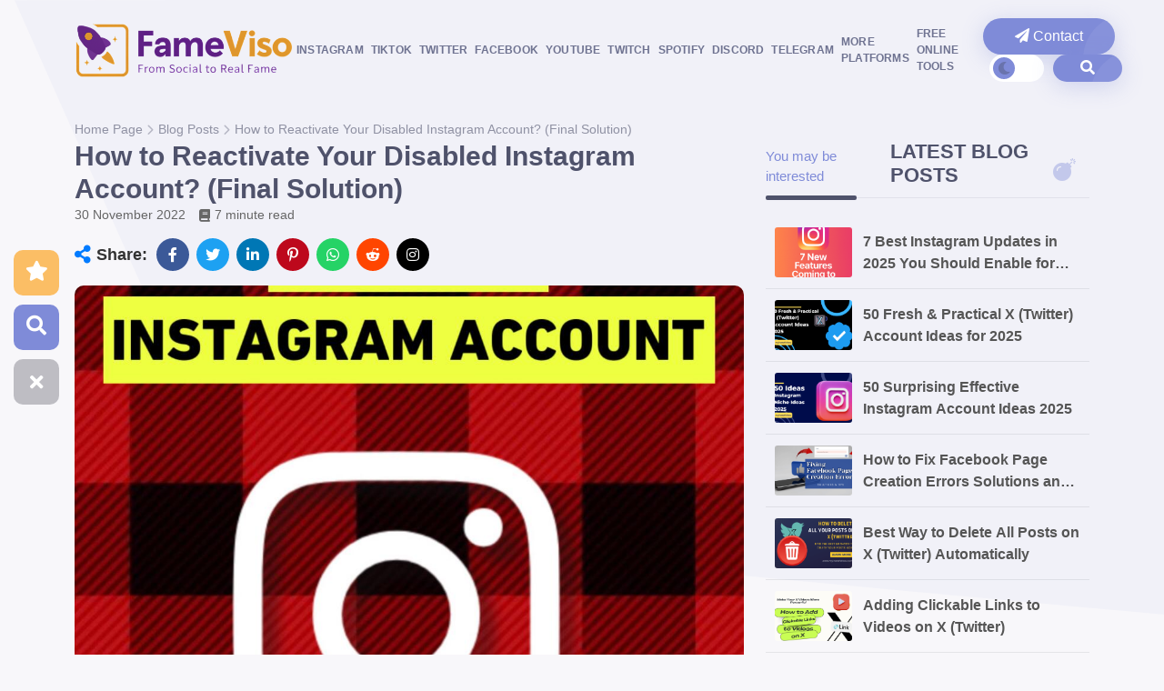

--- FILE ---
content_type: text/html; charset=UTF-8
request_url: https://fameviso.com/blog/how-to-reactivate-your-disabled-instagram-account-final-solution/
body_size: 13781
content:
<!DOCTYPE html> <html lang="en"> <head> <meta charset="utf-8"> <meta name="viewport" content="width=device-width, initial-scale=1.0"> <title>How to Reactivate Your Disabled Instagram Account? (Final Solution) - FameViso</title> <meta content="How to Reactivate Your Disabled Instagram Account? (Final Solution) - FameViso" name="title"> <meta property="og:title" content="How to Reactivate Your Disabled Instagram Account? (Final Solution) - FameViso"> <meta property="og:description" content="We will show you how to open your account that was closed by Instagram. First of all, let me state that this form only opens accounts that have been closed for "> <meta content="We will show you how to open your account that was closed by Instagram. First of all, let me state that this form only opens accounts that have been closed for " name="description"> <link href="https://fameviso.com/upload/favicon-229156.png" rel="icon"> <link href="https://fameviso.com/upload/favicon-229156.png" rel="apple-touch-icon"> <meta content="" name="keywords"> <link rel="canonical" href="https://fameviso.com/blog/how-to-reactivate-your-disabled-instagram-account-final-solution/"> <script src="/cdn-cgi/scripts/7d0fa10a/cloudflare-static/rocket-loader.min.js" data-cf-settings="14ac0f2dc0735bc6aa6b1519-|49"></script><link rel="preload" href="https://cdn.jsdelivr.net/npm/bootstrap@5.0.0-beta3/dist/css/bootstrap.min.css" as="style" onload="this.onload=null;this.rel='stylesheet'"> <script src="/cdn-cgi/scripts/7d0fa10a/cloudflare-static/rocket-loader.min.js" data-cf-settings="14ac0f2dc0735bc6aa6b1519-|49"></script><link rel="preload" href="https://cdn.jsdelivr.net/npm/bootstrap@5.0.0-beta3/dist/css/bootstrap.min.css" as="style" onload="this.onload=null;this.rel='stylesheet'"> <noscript> <link rel="stylesheet" href="https://cdn.jsdelivr.net/npm/bootstrap@5.0.0-beta3/dist/css/bootstrap.min.css"> </noscript> <link href="https://fameviso.com/themes/vision/assets/css/variable.css?loftVersion=1769665981" rel="stylesheet"> <link href="https://fameviso.com/themes/vision/assets/css/style.min.css" rel="stylesheet"> <link href="https://fameviso.com/themes/vision/assets/css/anisplide.min.css" rel="stylesheet"> <script src="https://code.jquery.com/jquery-3.6.0.min.js" crossorigin="anonymous" type="14ac0f2dc0735bc6aa6b1519-text/javascript"></script> <link rel="stylesheet" href="https://fameviso.com/themes/vision/assets/fontawesome/css/all.min.css"> <script type="14ac0f2dc0735bc6aa6b1519-text/javascript">var defaultMode = 'sun';</script> </head> <body class=""> <script src="https://fameviso.com/themes/vision/assets/js/cookie.js" type="14ac0f2dc0735bc6aa6b1519-text/javascript"></script> <header> <nav class="navbar nav-head "> <div class="container"> <div class="nav-content"> <a class="logo" href="https://fameviso.com/"> <img class="light lazy" src="https://fameviso.com/themes/vision/img/loader.png" data-src="https://fameviso.com/upload/logo.png" alt="FameViso" title="FameViso" width="150" height="50"> <img class="dark lazy" src="https://fameviso.com/themes/vision/img/loader.png" data-src="https://fameviso.com/upload/logo-1--108850.png" alt="FameViso" title="FameViso" width="150" height="50"> </a> <div class="NavListArea"> <ul class="NavList"> <li class="navitem nav-drop"> <a class="navlink" href="#">Instagram</a> <ul class="drop-menu"> <li><a class="drop-navlink" href="https://fameviso.com/buy-instagram-followers/">Instagram Followers</a></li><li><a class="drop-navlink" href="https://fameviso.com/buy-instagram-like/">Instagram Likes</a></li><li><a class="drop-navlink" href="https://fameviso.com/buy-instagram-views/">Instagram Views</a></li><li><a class="drop-navlink" href="https://fameviso.com/buy-instagram-comments/">Instagram Comments</a></li><li><a class="drop-navlink" href="https://fameviso.com/buy-instagram-reels-views/">Instagram Reels Views</a></li><li><a class="drop-navlink" href="https://fameviso.com/buy-instagram-impressions/">Instagram Impressions</a></li><li><a class="drop-navlink" href="https://fameviso.com/buy-ig-tv-views/">Instagram IG TV Views</a></li><li><a class="drop-navlink" href="https://fameviso.com/buy-instagram-live-video-comments/">Instagram Live Video Comments</a></li><li><a class="drop-navlink" href="https://fameviso.com/buy-instagram-story-views/">Instagram Story Views</a></li><li><a class="drop-navlink" href="https://fameviso.com/buy-instagram-live-video-likes/">Instagram Live Video Likes</a></li><li><a class="drop-navlink" href="https://fameviso.com/instagram-auto-continuous-like-package/">Instagram Auto Likes And Auto Views</a></li><li><a class="drop-navlink" href="https://fameviso.com/buy-automatic-instagram-followers/">Instagram Automatic Followers(Daily Drip-feed)</a></li><li><a class="drop-navlink" href="https://fameviso.com/buy-likes-and-views-for-last-posts/">Instagram Likes and Views for Last Posts</a></li><li><a class="drop-navlink" href="https://fameviso.com/buy-instagram-mentions/">Instagram Mentions</a></li><li><a class="drop-navlink" href="https://fameviso.com/buy-instagram-shares/">Instagram Shares</a></li><li><a class="drop-navlink" href="https://fameviso.com/buy-instagram-saves/">Instagram Saves</a></li> </ul> </li> <li class="navitem nav-drop"> <a class="navlink" href="#">Tiktok</a> <ul class="drop-menu"> <li><a class="drop-navlink" href="https://fameviso.com/buy-tiktok-followers/">Tiktok Followers</a></li><li><a class="drop-navlink" href="https://fameviso.com/buy-tiktok-views/">Tiktok Views</a></li><li><a class="drop-navlink" href="https://fameviso.com/buy-tiktok-likes/">Tiktok Likes</a></li><li><a class="drop-navlink" href="https://fameviso.com/buy-tiktok-comments/">Tiktok Comments</a></li><li><a class="drop-navlink" href="https://fameviso.com/buy-tiktok-shares/">Tiktok Shares</a></li><li><a class="drop-navlink" href="https://fameviso.com/buy-tiktok-female-followers/">Tiktok Female Followers</a></li><li><a class="drop-navlink" href="https://fameviso.com/buy-tiktok-autolikes-and-buy-tiktok-autoviews/">Tiktok Autolikes And Autoviews</a></li><li><a class="drop-navlink" href="https://fameviso.com/buy-tiktok-livestream-views/">Tiktok Livestream Views</a></li><li><a class="drop-navlink" href="https://fameviso.com/buy-tiktok-livestream-shares/">Tiktok LiveStream Shares</a></li><li><a class="drop-navlink" href="https://fameviso.com/buy-tiktok-livestream-likes/">Tiktok LiveStream Likes</a></li><li><a class="drop-navlink" href="https://fameviso.com/buy-tiktok-auto-shares-saves-downloads/">Tiktok Auto Shares | Saves | Downloads</a></li><li><a class="drop-navlink" href="https://fameviso.com/buy-tiktok-saves/">Tiktok Saves</a></li><li><a class="drop-navlink" href="https://fameviso.com/buy-tiktok-auto-comments/">Tiktok Auto Comments</a></li><li><a class="drop-navlink" href="https://fameviso.com/buy-tiktok-automatic-daily-drip-feed-followers/">Tiktok Automatic Followers(Daily Drip-feed) </a></li><li><a class="drop-navlink" href="https://fameviso.com/buy-tiktok-channel-members/">Tiktok Channel Members</a></li> </ul> </li> <li class="navitem nav-drop"> <a class="navlink" href="#">Twitter</a> <ul class="drop-menu"> <li><a class="drop-navlink" href="https://fameviso.com/buy-twitter-followers/">Twitter Followers</a></li><li><a class="drop-navlink" href="https://fameviso.com/buy-twitter-likes-fav-/">Twitter Likes</a></li><li><a class="drop-navlink" href="https://fameviso.com/buy-twitter-retweets/">Twitter Retweets</a></li><li><a class="drop-navlink" href="https://fameviso.com/buy-twitter-comment-likes/">Twitter Comment Likes</a></li><li><a class="drop-navlink" href="https://fameviso.com/buy-x-twitter-auto-likes-views-monthly/">Twitter Auto Likes & Views (Monthly)</a></li> </ul> </li> <li class="navitem nav-drop"> <a class="navlink" href="#">Facebook</a> <ul class="drop-menu"> <li><a class="drop-navlink" href="https://fameviso.com/buy-facebook-page-likes-and-page-followers/">Facebook Page Likes And Followers</a></li><li><a class="drop-navlink" href="https://fameviso.com/buy-facebook-post-likes/">Facebook Post/Photo Likes</a></li><li><a class="drop-navlink" href="https://fameviso.com/buy-facebook-comments/">Facebook Comments</a></li><li><a class="drop-navlink" href="https://fameviso.com/buy-facebook-shares/">Facebook Shares</a></li><li><a class="drop-navlink" href="https://fameviso.com/buy-facebook-video-views/">Facebook Video Views</a></li><li><a class="drop-navlink" href="https://fameviso.com/buy-facebook-group-members/">Facebook Group Members</a></li> </ul> </li> <li class="navitem nav-drop"> <a class="navlink" href="#">Youtube</a> <ul class="drop-menu"> <li><a class="drop-navlink" href="https://fameviso.com/buy-youtube-subscribe/">Youtube Subscriber</a></li><li><a class="drop-navlink" href="https://fameviso.com/buy-youtube-views/">Youtube Views</a></li><li><a class="drop-navlink" href="https://fameviso.com/buy-youtube-likes/">Youtube Likes</a></li><li><a class="drop-navlink" href="https://fameviso.com/buy-youtube-comments/">Youtube Comments</a></li><li><a class="drop-navlink" href="https://fameviso.com/buy-youtube-views-2/">Youtube Shorts Views</a></li><li><a class="drop-navlink" href="https://fameviso.com/buy-youtube-shorts-likes/">Youtube Shorts Likes</a></li><li><a class="drop-navlink" href="https://fameviso.com/buy-youtube-favorites/">Youtube Favorites</a></li><li><a class="drop-navlink" href="https://fameviso.com/buy-youtube-auto-views/">Youtube Auto Views</a></li><li><a class="drop-navlink" href="https://fameviso.com/buy-youtube-auto-likes/">Youtube Auto Likes</a></li><li><a class="drop-navlink" href="https://fameviso.com/buy-youtube-dislikes/">Youtube Dislikes</a></li><li><a class="drop-navlink" href="https://fameviso.com/buy-youtube-watchtime-4000-hours-/">Youtube Watchtime</a></li> </ul> </li> <li class="navitem nav-drop"> <a class="navlink" href="#">Twitch</a> <ul class="drop-menu"> <li><a class="drop-navlink" href="https://fameviso.com/buy-twitch-followers/">Twitch Followers</a></li><li><a class="drop-navlink" href="https://fameviso.com/buy-twitch-live-views/">Twitch Live Views</a></li> </ul> </li> <li class="navitem nav-drop"> <a class="navlink" href="#">Spotify</a> <ul class="drop-menu"> <li><a class="drop-navlink" href="https://fameviso.com/buy-spotify-followers/">Spotify Followers</a></li><li><a class="drop-navlink" href="https://fameviso.com/buy-spotify-playlist-followers/">Spotify Play List Followers</a></li><li><a class="drop-navlink" href="https://fameviso.com/buy-spotify-monthly-listeners/">Spotify Monthly Listeners</a></li><li><a class="drop-navlink" href="https://fameviso.com/buy-spotify-plays/">Spotify Plays</a></li><li><a class="drop-navlink" href="https://fameviso.com/buy-spotify-saves/">Spotify Saves</a></li><li><a class="drop-navlink" href="https://fameviso.com/buy-spotify-podcast-listener/">Spotify Podcast Listener</a></li> </ul> </li> <li class="navitem nav-drop"> <a class="navlink" href="#">Discord</a> <ul class="drop-menu"> <li><a class="drop-navlink" href="https://fameviso.com/buy-discord-server-members/">Discord Server Members</a></li> </ul> </li> <li class="navitem nav-drop"> <a class="navlink" href="#">Telegram</a> <ul class="drop-menu"> <li><a class="drop-navlink" href="https://fameviso.com/buy-telegram-members/">Telegram Members</a></li><li><a class="drop-navlink" href="https://fameviso.com/buy-telegram-positive-reactions-views/">Telegram Positive Reactions And Views</a></li><li><a class="drop-navlink" href="https://fameviso.com/buy-telegram-random-english-comments/">Telegram Random English Comments</a></li><li><a class="drop-navlink" href="https://fameviso.com/buy-telegram-telescope-views/">Telegram Telesco.pe Views [RU]</a></li> </ul> </li> <li class="navitem nav-drop"> <a class="navlink" href="#">More Platforms</a> <ul class="drop-menu"> <li><a class="drop-navlink" href="https://fameviso.com/linkedin/">Linkedin</a></li><li><a class="drop-navlink" href="https://fameviso.com/google/">Google</a></li><li><a class="drop-navlink" href="https://fameviso.com/reddit/">Reddit</a></li><li><a class="drop-navlink" href="https://fameviso.com/whatsapp/">Whatsapp</a></li><li><a class="drop-navlink" href="https://fameviso.com/threads/">Threads</a></li><li><a class="drop-navlink" href="https://fameviso.com/twitch/">Twitch</a></li> </ul> </li> <li class="navitem nav-drop"> <a class="navlink" href="#">Free Online Tools</a> <ul class="drop-menu"> <li><a class="drop-navlink" href="https://fameviso.com/free-instagram-tools/">Free Instagram Tools</a></li><li><a class="drop-navlink" href="https://fameviso.com/free-tiktok-tools/">Free Tiktok Tools</a></li><li><a class="drop-navlink" href="https://fameviso.com/free-x-twitter-tools/">Free X (Twitter) Tools</a></li><li><a class="drop-navlink" href="https://fameviso.com/tiktok-gift-money-calculator-tool/">TikTok Gift Money Calculator Tool</a></li><li><a class="drop-navlink" href="https://fameviso.com/steam-account-value-calculator/">Steam Account Value Calculator</a></li><li><a class="drop-navlink" href="https://fameviso.com/tiktok-gift-points-calculator/">TikTok Gift Points Calculator</a></li> </ul> </li> </ul> <div class="NavActions"> <div class="supportbtn"> <a href="https://fameviso.com/contact-us/" class="contact-btn anibut navlink" href="#"> <i class="fas fa-paper-plane"></i> Contact </a> </div> <div class="otbuts"> <div class="darkmode"> <div class="darkswitch"> <div class="darkswitchBG "></div> <div class="sunmoon"> <div class="item active" data-mode="sun"> <i class="fas fa-sun"></i> </div> <div class="item " data-mode="moon"> <i class="fas fa-moon"></i> </div> </div> </div> </div> <script type="14ac0f2dc0735bc6aa6b1519-text/javascript">$('.darkswitch').click(function(){if($("body").hasClass("dark")) cookieGuncelle("colorMode","sun","9999999999"); else cookieGuncelle("colorMode","moon","9999999999");$(".darkswitchBG").toggleClass("active");$(".sunmoon .item").toggleClass("active");$("body").toggleClass("dark");});if(actionDarkMode){$(".darkswitchBG").toggleClass("active");$(".sunmoon .item").toggleClass("active");} </script> <div class="orderSearchNav orsebtns anibut"> <i class="fas fa-search"></i> </div> <div class="mobileFavsbut"> <a class="mobifavBTN anibut" href="https://fameviso.com/favorites/"><i class="fas fa-star"></i></a> </div> </div> </div> </div> <div class="navTogbtn"> <span class="item1"></span> <span class="item2"></span> <span class="item3"></span> <span class="item4"></span> </div> </div> </div> </nav> </header> <div class="path1"> <svg xmlns="http://www.w3.org/2000/svg" width="1263.564" height="675.739" viewBox="0 0 1263.564 675.739"> <path class="allpath" id="path1" d="M656.436,0l217.29,488.637s35.49,74.887,118.3,93.1S1920,675.59,1920,675.59V-.149Z" transform="translate(-656.436 0.149)" /> </svg> </div> <main> <style> .post-hastags { margin-top: 20px; padding: 15px; border: 1px solid #e0e0e0; border-radius: 8px; background-color: #f5f5f5; display: flex; flex-wrap: wrap; gap: 8px; } .post-hastags h4 { width: 100%; margin-bottom: 10px; font-size: 18px; color: #333; font-weight: bold; } .post-hastags ul { list-style: none; padding: 0; margin: 0; display: flex; flex-wrap: wrap; gap: 10px; } .post-hastags ul li { background-color: #007bff; color: white; padding: 6px 12px; border-radius: 20px; font-size: 14px; white-space: nowrap; transition: background-color 0.3s ease; cursor: default; } .post-hastags ul li:hover { background-color: #0056b3; } /* FAQ section styles */ .faq-section { position: relative; border: 2px solid red; padding: 20px; margin-top: 20px; border-radius: 8px; } .faq-section::before { content: 'FAQ'; position: absolute; top: -12px; left: 10px; background-color: white; padding: 0 10px; color: red; font-weight: bold; font-size: 18px; } .faq-item { margin-bottom: 15px; } .faq-question { font-weight: bold; } .faq-answer { margin-left: 20px; } /* Key Things to Know Section Styles */ .key-things-to-know { position: relative; border: 1px solid #ccc; padding: 30px 20px; margin: 40px auto; width: 100%; max-width: 800px; border-radius: 8px; background-color: #f9f9f9; } .key-things-to-know .section-title { position: absolute; top: -12px; left: 10px; background-color: white; padding: 0 10px; color: #333; font-weight: bold; font-size: 18px; } .key-things-to-know ul { list-style: none; padding-left: 0; margin: 0; } .key-things-to-know ul li { display: flex; align-items: flex-start; font-family: 'Jost', Helvetica, sans-serif; font-size: 18px; line-height: 1.6; color: #333; font-weight: 400; margin-bottom: 15px; } .key-things-to-know ul li::before { content: "\2714"; color: #28a745; font-size: 20px; margin-right: 10px; line-height: 1; flex-shrink: 0; } .key-things-to-know ul li p { margin: 0; } .key-things-to-know ul li strong { font-weight: 600; color: #333; } /* Custom highlight box styles */ .custom-highlight { border: 1px solid #ccc; border-left-width: 5px; padding: 15px; margin: 20px 0; border-radius: 5px; background-color: #f9f9f9; } .custom-highlight strong { font-weight: bold; margin-right: 5px; user-select: none; } .custom-highlight.tip { border-left-color: #17a2b8; } .custom-highlight.note { border-left-color: #ffc107; } .custom-highlight.important { border-left-color: #dc3545; } /* Table of Contents Styles */ .table-of-contents { margin: 20px 0; padding: 15px; background-color: #f9f9f9; border-left: 4px solid #007bff; border-radius: 4px; } .table-of-contents h2 { margin-top: 0; font-size: 20px; font-weight: 600; color: #333; padding-bottom: 10px; } .table-of-contents ul { list-style: none; padding-left: 0; margin: 0; } .table-of-contents ul ul { padding-left: 20px; display: none; /* Hide sub-lists initially */ } .table-of-contents li.toc-open > ul { display: block; } .table-of-contents li.toc-parent > a { cursor: pointer; } .table-of-contents li.toc-parent > a::before { content: '\25B6'; /* right-pointing triangle */ display: inline-block; margin-right: 5px; transition: transform 0.2s; } .table-of-contents li.toc-parent.toc-open > a::before { transform: rotate(90deg); } .table-of-contents ul li { margin-bottom: 8px; } .table-of-contents ul li a { text-decoration: none; color: #007bff; font-size: 16px; transition: color 0.3s ease; } .table-of-contents ul li a:hover { color: #0056b3; } /* Post Meta Styles */ .post-meta { display: flex; align-items: center; margin-bottom: 10px; } .post-meta span { font-size: 14px; color: #666; margin-right: 15px; } .post-meta .reading-time { display: flex; align-items: center; } .post-meta .reading-time::before { content: "\f02d"; font-family: FontAwesome; margin-right: 5px; } @media screen and (max-width: 576px) { .post-meta { flex-direction: column; align-items: flex-start; } .post-meta span { margin-bottom: 5px; } } /* Social Share Buttons */ .social-share { display: flex; align-items: center; margin-top: 15px; } .social-share span { font-size: 16px; color: #333; margin-right: 10px; } .social-share .share-button { display: inline-flex; align-items: center; justify-content: center; width: 36px; height: 36px; margin-right: 8px; border-radius: 50%; color: #fff; text-decoration: none; font-size: 16px; transition: background-color 0.3s ease; } .social-share .facebook { background-color: #3b5998; } .social-share .twitter { background-color: #1da1f2; } .social-share .linkedin { background-color: #0077b5; } .social-share .pinterest { background-color: #bd081c; } .social-share .whatsapp { background-color: #25d366; } .social-share .reddit { background-color: #FF4500; } .social-share .threads { background-color: #000000; } .social-share .share-button:hover { opacity: 0.8; } @media screen and (max-width: 576px) { .social-share { flex-wrap: wrap; } .social-share span { width: 100%; margin-bottom: 10px; } } /* Smooth Scrolling */ html { scroll-behavior: smooth; } </style> <!-- Lazy loading script for images --> <script src="https://cdnjs.cloudflare.com/ajax/libs/lazysizes/5.3.2/lazysizes.min.js" async type="14ac0f2dc0735bc6aa6b1519-text/javascript"></script> <!-- Preconnect to important origins for faster loading --> <link rel="preconnect" href="https://cdnjs.cloudflare.com" crossorigin>  <link rel="preconnect" href="https://twemoji.maxcdn.com" crossorigin> <!-- Font Awesome CSS for social icons --> <link rel="stylesheet" href="https://cdnjs.cloudflare.com/ajax/libs/font-awesome/5.15.3/css/all.min.css"> <meta charset="UTF-8"> <section class="blogContent"> <div class="container"> <div class="breadcrumb"> <ul> <li><a href="https://fameviso.com/">Home Page </a></li> <li><a href="https://fameviso.com/blog/">Blog Posts </a></li> <li><a href="https://fameviso.com/blog/how-to-reactivate-your-disabled-instagram-account-final-solution/">How to Reactivate Your Disabled Instagram Account? (Final Solution) </a></li> </ul> </div> <div class="row"> <div class="col-md-8"> <div class="post-area"> <h1>How to Reactivate Your Disabled Instagram Account? (Final Solution)</h1> <div class="post-meta"> <span class="post-date">30 November 2022</span> <span class="reading-time">7 minute read</span> </div> <div class="social-share"> <span class="share-title"><i class="fas fa-share-alt"></i> Share:</span> <a href="https://www.facebook.com/sharer/sharer.php?u=https%3A%2F%2Ffameviso.com%2Fblog%2Fhow-to-reactivate-your-disabled-instagram-account-final-solution%2F" class="share-button facebook" target="_blank" rel="noopener nofollow noreferrer" aria-label="Share on Facebook"><i class="fab fa-facebook-f"></i></a> <a href="https://twitter.com/intent/tweet?text=How+to+Reactivate+Your+Disabled+Instagram+Account%3F+%28Final+Solution%29&url=https%3A%2F%2Ffameviso.com%2Fblog%2Fhow-to-reactivate-your-disabled-instagram-account-final-solution%2F" class="share-button twitter" target="_blank" rel="noopener nofollow noreferrer" aria-label="Share on Twitter"><i class="fab fa-twitter"></i></a> <a href="https://www.linkedin.com/shareArticle?mini=true&url=https%3A%2F%2Ffameviso.com%2Fblog%2Fhow-to-reactivate-your-disabled-instagram-account-final-solution%2F&title=How+to+Reactivate+Your+Disabled+Instagram+Account%3F+%28Final+Solution%29&summary=We+will+show+you+how+to+open+your+account+that+was+closed+by+Instagram.+First+of+all%2C+let+me+state+that+this+form+only+opens+accounts+that+have+been+closed+for+&source=FameViso" class="share-button linkedin" target="_blank" rel="noopener nofollow noreferrer" aria-label="Share on LinkedIn"><i class="fab fa-linkedin-in"></i></a> <a href="https://pinterest.com/pin/create/button/?url=https%3A%2F%2Ffameviso.com%2Fblog%2Fhow-to-reactivate-your-disabled-instagram-account-final-solution%2F&media=https%3A%2F%2Ffameviso.com%2Fupload%2Freactive-instagram-account-861331.jpeg&description=We+will+show+you+how+to+open+your+account+that+was+closed+by+Instagram.+First+of+all%2C+let+me+state+that+this+form+only+opens+accounts+that+have+been+closed+for+" class="share-button pinterest" target="_blank" rel="noopener nofollow noreferrer" aria-label="Share on Pinterest"><i class="fab fa-pinterest-p"></i></a> <a href="https://api.whatsapp.com/send?text=How+to+Reactivate+Your+Disabled+Instagram+Account%3F+%28Final+Solution%29%20https%3A%2F%2Ffameviso.com%2Fblog%2Fhow-to-reactivate-your-disabled-instagram-account-final-solution%2F" class="share-button whatsapp" target="_blank" rel="noopener nofollow noreferrer" aria-label="Share on WhatsApp"><i class="fab fa-whatsapp"></i></a> <a href="https://www.reddit.com/submit?url=https%3A%2F%2Ffameviso.com%2Fblog%2Fhow-to-reactivate-your-disabled-instagram-account-final-solution%2F&title=How+to+Reactivate+Your+Disabled+Instagram+Account%3F+%28Final+Solution%29" class="share-button reddit" target="_blank" rel="noopener nofollow noreferrer" aria-label="Share on Reddit"><i class="fab fa-reddit-alien"></i></a> <a href="https://www.threads.net/share?url=https%3A%2F%2Ffameviso.com%2Fblog%2Fhow-to-reactivate-your-disabled-instagram-account-final-solution%2F" class="share-button threads" target="_blank" rel="noopener nofollow noreferrer" aria-label="Share on Threads"><i class="fab fa-instagram"></i></a> </div> <div class="post-content mt-3"> <div class="post-thumbnail"> <img class="lazyload" src="[data-uri]" data-src="https://fameviso.com/upload/reactive-instagram-account-861331.jpeg" alt="How to Reactivate Your Disabled Instagram Account? (Final Solution)"> </div> <nav class="table-of-contents" role="navigation" aria-label="Table of Contents"><h2>Table of Contents</h2><ul><li><a href="#how-to-reactivate-your-disabled-instagram-account">How to Reactivate Your Disabled Instagram Account?</a></li><li><a href="#how-to-reactivate-disabled-instagram">How to reactivate disabled instagram?</a></li><li><a href="#how-to-recover-your-password">How to recover your password?</a></li><li><a href="#how-to-enable-two-factor-authentication-on-instagram">How to enable Two-Factor Authentication on Instagram?</a></li><li><a href="#how-to-re-activate-the-disabled-account-on-instagram">How to re-activate the disabled account on Instagram?</a></li><li><a href="#from-a-computer-or-laptop">From a Computer or Laptop</a></li><li><a href="#recover-disabled-account-with-an-email-or-phone-number">Recover Disabled Account with an Email or Phone Number</a></li><li><a href="#recover-your-account-using-facebook">Recover Your Account Using Facebook</a></li><li><a href="#if-you-follow-these-steps-you-can-easily-recover-your-disabled-instagram-account">If you follow these steps, you can easily recover your disabled Instagram account.</a></li><li><a href="#the-ultimate-solution-to-recover-your-instagram-disabled-account">The Ultimate Solution to Recover Your Instagram Disabled Account</a></li></ul></nav> <div class="post-body"> <h2 id="how-to-reactivate-your-disabled-instagram-account">How to Reactivate Your Disabled Instagram Account?</h2> <p>Instagram is the most popular social media platform around the world, but there are times when you might have a problem with your account. For instance, it could be temporarily disabled or permanently suspended. If that happens to you, don't panic! There's no need to lose hope because we have a solution for this problem. In this article, we'll show you how to <strong>reactivate</strong> your dis<strong>abled Instagram account</strong> so that it can be restored back to active status again.</p> <h2 id="how-to-reactivate-disabled-instagram">How to reactivate disabled instagram?</h2> <p>Reactivation is a process that allows you to regain access to your disabled Instagram account. You can reactivate your disabled Instagram account by following these steps:</p> <ul> <li> <p>Contacting Instagram by phone, email, or chat and explaining your situation to them. They will do what they can to help you with this issue.</p> </li> <li> <p>Using the password recovery tool which is on their website (https://www.instagram.com/accounts/recover/) and entering the email address or phone number used when creating an account on Instagram along with some other information that may be requested by them in order for them to verify who you are so no one else can pretend something or someone else owns it instead of being true about it all over again once again like before without anyone realizing what happened until later on down the line when someone finally realized that it wasn't just something else wrong but actually had been something more serious altogether before too late in time where nothing could really happen anymore at all anymore even though everything was bad enough already anyways without any further delay required whatsoever whatsoever at all whatsoever either way anytime soon soon enough</p> </li> </ul> <h2 id="how-to-recover-your-password">How to recover your password?</h2> <p>If you have forgotten your password, there are a few ways to recover it. The first is by visiting the Instagram help center. You can click on this link: https://help.instagram.com/ or simply search for "Instagram Help Center" on Google or Bing (Bing is great for recovering passwords). Once there, click on "Forgot your password?" and follow the instructions from there. Make sure that you enter all relevant information like username, email address and phone number to ensure that you receive an email with details about how to reset your account's password as soon as possible</p> <p>It's important to know that if you have not changed your password since creating it (i.e., if someone hasn't hacked into your account), then you should be able to recover it using this method without any difficulties whatsoever!</p> <h2 id="how-to-enable-two-factor-authentication-on-instagram">How to enable Two-Factor Authentication on Instagram?</h2> <p>Two-Factor Authentication (2FA) is a security feature that you can use to protect your account. With 2FA, even if someone has your password, they won't be able to log in unless they also have access to the device linked with your account. This means that if you lose or forget your login credentials and don't have access to the device linked with Instagram, no one else will be able to log into your account either (unless they also know the secret code).</p> <p>You can enable Two-Factor Authentication on Instagram from:</p> <ul> <li> <p>Your Phone</p> </li> <li> <p>The Instagram website</p> </li> <li> <p>The Instagram mobile app</p> </li> </ul> <h2 id="how-to-re-activate-the-disabled-account-on-instagram">How to re-activate the disabled account on Instagram?</h2> <p>If you have been blocked by Instagram, then this article is for you. It will help you to unblock your account and re-activate it again. The only thing that you need to do is follow these steps carefully:</p> <p>First of all open the Instagram app</p> <p>Go to Profile section of your phone or computer screen and enter your username or email address (in case if it is not available) in the box provided there and click on “Forgot Your Password?” option which will send an email with a link attached to it in your inbox containing a reset code for resetting password. After clicking on this link, enter the code given in that email without any mistake &amp; then click on “Reset My Password” button after entering correct details as above &amp; finally press “Enter” button from keyboard which will generate another set of codes with two words each one being four digits long; now write down all these four digits numbers carefully onto paper because they are very important while activating disabled account again later on i f required…</p> <h2 id="from-a-computer-or-laptop">From a Computer or Laptop</h2> <ul> <li> <p>Visit https://www.instagram.com/accounts/verify/.</p> </li> <li> <p>Use the "Forgot Password" option.</p> </li> <li> <p>Enter your email address in the field provided and click "Reset Password." A new password will be sent to your email address, so make sure you check it if you don't receive one right away.</p> </li> <li> <p>Enter your new password into Instagram's login page and click “Sign In” to continue using Instagram on a computer or laptop!</p> </li> </ul> <h2 id="recover-disabled-account-with-an-email-or-phone-number">Recover Disabled Account with an Email or Phone Number</h2> <p>To restore your account without having to verify your identity, you need to recover it with an email or phone number. Log in to Instagram and go to the menu at the top left of your screen. Go down until you see “Help Center”, then click on it.</p> <p>On the left side, click on “Reinstating Disabled Account” and then on “I think I was hacked or someone else has control of my account”. On this page, fill in all fields (especially if these are missing—it can cause delays). Then click on “Submit” and wait until they contact you via email or phone number associated with your account (if there is one).</p> <p>You can also go directly through this link: https://<a href="/cdn-cgi/l/email-protection" class="__cf_email__" data-cfemail="345c5158445051475f19515a745d5a474055534655591a575b59">[email&#160;protected]</a>/contact_us?product=deleted_account&amp;topic=recover</p> <h2 id="recover-your-account-using-facebook">Recover Your Account Using Facebook</h2> <p>You can recover your account using Facebook.</p> <ul> <li> <p>Make sure you're logged in to Instagram and Facebook.</p> </li> <li> <p>Find a friend who's friends with the person who disabled your account, or someone else connected to them on Instagram.</p> </li> <li> <p>Ask them for help recovering your Instagram account. A good way to do that is by sending them a private message (DM) through Twitter, or adding them as a friend on Facebook and asking from there. You'll want to be sure that they are able to verify their email address and phone number before doing so, however; otherwise this process won't work!</p> </li> </ul> <h2 id="if-you-follow-these-steps-you-can-easily-recover-your-disabled-instagram-account">If you follow these steps, you can easily recover your <strong>disabled Instagram account</strong>.</h2> <p>If you follow these steps, you can easily recover your disabled Instagram account.</p> <ul> <li> <p>If you have an email or phone number associated with your disabled account, click on the "I forgot my password" link in the app's login screen and enter that information to verify that it's yours.</p> </li> <li> <p>If not and if you have access to another Instagram profile, then log in using their username and password instead of yours; when asked to confirm the login attempt, select "recover," which will give you access through a new session with no history of activity on this device or browser (this is important so be sure not to change settings).</p> </li> <li> <p>If all else fails or if there are no other users available who can help out in this way, contact Facebook support by sending them an email at [email protected].</p> </li> </ul> <h2 id="the-ultimate-solution-to-recover-your-instagram-disabled-account">The Ultimate Solution to Recover Your Instagram Disabled Account</h2> <p>We will show you how to open your account that was closed by Instagram.</p> <p>First of all, let me state that this form only opens accounts that have been closed for violation and works for accounts that have not been traded before.</p> <p>It will be more effective if you enter your account on the form from the device you use constantly. Enter the form and enter all the information completely and correctly. In the description section, write that your account does not violate the rules, etc.<br> I opened my account, which was closed for violation yesterday, with this form in about 5 minutes.<br> If it doesn't open, enter it with VPN and send it again and again until the form bans you.</p> <p>Reminder: it only opens accounts closed for violation.</p> <p>form ;<br> https://help.instagram.com/contact/606967319425038</p> <p>The process of <strong>recovering</strong> a <strong>disabled Instagram account</strong> can be daunting, but it’s worth the effort. Once you have your account back, you can start posting again and reconnecting with your fans and followers. If you follow these steps, you can easily recover your disabled Instagram account.</p> <!-- FAQ Section Start --> <!-- FAQ Section End --> <!-- Tags Display Section --> </div> </div> </div> <div class="CommentArea"> <div class='rating-review-container'><h2 class='review-and-rating-form-title' style=' font-size: 24px; font-weight: bold; color: #2c3e50; margin-bottom: 20px; text-align: center; border-bottom: 2px solid #f39c12; padding-bottom: 10px; text-transform: capitalize;'> Ratings and Reviews </h2><h2></h2><div class='average-rating'><i class='fa fa-star full-star' aria-hidden='true'></i><i class='fa fa-star full-star' aria-hidden='true'></i><i class='fa fa-star full-star' aria-hidden='true'></i><i class='fa fa-star full-star' aria-hidden='true'></i><i class='fa fa-star full-star' aria-hidden='true'></i><span class='rating-value'>5</span> / 5</div><div class='total-comments'><span class='comment-count'>3</span> reviews</div><div class='star-rating-row'><div class='star-rating-label-1'>1 star</div><div class='star-rating-bar'><div class='star-rating-fill' style='width: 0%'></div></div><div class='star-rating-count'>0</div></div><div class='star-rating-row'><div class='star-rating-label-1'>2 star</div><div class='star-rating-bar'><div class='star-rating-fill' style='width: 0%'></div></div><div class='star-rating-count'>0</div></div><div class='star-rating-row'><div class='star-rating-label-1'>3 star</div><div class='star-rating-bar'><div class='star-rating-fill' style='width: 0%'></div></div><div class='star-rating-count'>0</div></div><div class='star-rating-row'><div class='star-rating-label-1'>4 star</div><div class='star-rating-bar'><div class='star-rating-fill' style='width: 0%'></div></div><div class='star-rating-count'>0</div></div><div class='star-rating-row'><div class='star-rating-label-1'>5 star</div><div class='star-rating-bar'><div class='star-rating-fill' style='width: 100%'></div></div><div class='star-rating-count'>3</div></div></div><script data-cfasync="false" src="/cdn-cgi/scripts/5c5dd728/cloudflare-static/email-decode.min.js"></script><script type='application/ld+json'>{ "@context": "https://schema.org", "@type": "WebSite", "@id": "https://fameviso.com/#website", "url": "https://fameviso.com/", "name": "FameViso", "description": "Buy Instagram Likes and Followers", "publisher": { "@type": "Organization", "@id": "https://fameviso.com/#organization", "name": "FameViso", "url": "https://fameviso.com/", "logo": { "@type": "ImageObject", "inLanguage": "en-US", "url": "https://fameviso.com/upload/logo.png?v=21", "contentUrl": "https://fameviso.com/upload/logo.png?v=21", "width": 512, "height": 512, "caption": "FameViso", "@id": "https://fameviso.com/#/schema/logo/image/" } }, "image": { "@type": "ImageObject", "inLanguage": "en-US", "url": "https://fameviso.com/upload/logo.png?v=21", "contentUrl": "https://fameviso.com/upload/logo.png?v=21", "width": 512, "height": 512, "caption": "FameViso", "@id": "https://fameviso.com/#/schema/logo/image/" }, "potentialAction": { "@type": "SearchAction", "target": { "@type": "EntryPoint", "urlTemplate": "https://fameviso.com/?s={search_term_string}" }, "query-input": { "@type": "PropertyValueSpecification", "valueRequired": true, "valueName": "search_term_string" }, "inLanguage": "en-US" } }</script><div class="title-heading icon"> <h2>Comment List</h2> <div class="icon"> <i class="fas fa-comment"></i> </div> </div> <div class="commentList"> <div class="comment"> <div class="comHead"> <div class="costumer">ivan</div> <span>2025-11-18 23:35:56</span> <div class="star-rating"> <span class="rating-icon checked" aria-label="Rated Star">&#9733;</span> <span class="rating-icon checked" aria-label="Rated Star">&#9733;</span> <span class="rating-icon checked" aria-label="Rated Star">&#9733;</span> <span class="rating-icon checked" aria-label="Rated Star">&#9733;</span> <span class="rating-icon checked" aria-label="Rated Star">&#9733;</span> </div> </div> <div class="comContent"> <p>Imagine waking up to find your Instagram account gone. No posts, no followers, just a cold message saying it's disabled. That hit me hard. My account had over 5,000 followers and years of memories. I felt lost, like someone yanked the rug out from under me. ﻿ ﻿Standard help from Instagram? It led no. Endless forms and bot replies that ignored my pleas. Then I learned about Anthony Davies, a Meta employee who turned things around. He restored my disabled Instagram account when all else failed. he can resolve yours also, reach out by sending an email to {anthonydaviestech AT google mail dot com}</p> </div> </div> <div class="comment"> <div class="comHead"> <div class="costumer">charlie</div> <span>2025-11-08 22:04:06</span> <div class="star-rating"> <span class="rating-icon checked" aria-label="Rated Star">&#9733;</span> <span class="rating-icon checked" aria-label="Rated Star">&#9733;</span> <span class="rating-icon checked" aria-label="Rated Star">&#9733;</span> <span class="rating-icon checked" aria-label="Rated Star">&#9733;</span> <span class="rating-icon checked" aria-label="Rated Star">&#9733;</span> </div> </div> <div class="comContent"> <p>Disabled accounts wreck havoc on your online world. Standard help falls short in tough spots. You need a pro who gets it. Anthony Davies shines here. His deep know-how, clear methods, and top results make him the best recovery agent to restore disabled accounts. From business ads to personal pages, he delivers. Don't wait out the storm alone. Reach out to Anthony Davies today. Get your account back and protect it for good. Your digital life deserves this win. contact anthonydaviestech At gm a1l Com or anthonydavie</p> </div> </div> <div class="comment"> <div class="comHead"> <div class="costumer">benjamin</div> <span>2025-04-10 14:19:55</span> <div class="star-rating"> <span class="rating-icon checked" aria-label="Rated Star">&#9733;</span> <span class="rating-icon checked" aria-label="Rated Star">&#9733;</span> <span class="rating-icon checked" aria-label="Rated Star">&#9733;</span> <span class="rating-icon checked" aria-label="Rated Star">&#9733;</span> <span class="rating-icon checked" aria-label="Rated Star">&#9733;</span> </div> </div> <div class="comContent"> <p>Dealing with an Instagram suspension is tough. Knowing the rules helps. Acting fast and appealing well boosts your chances. Preventing future issues keeps your account safe. Prioritize real engagement and respect Instagram’s standards. i was able to resolve my issue and get back in the account with the help of anthony b davies.. you can reach him through telegram at anthonydavies01</p> </div> </div> </div> <div class="title-heading icon mt-5"> <h2>Write a comment</h2> <div class="icon"> <i class="fas fa-comment-medical"></i> </div> </div> <div class="addComment"> <form class="loftForm" id="commentForm"> <input type="hidden" name="loftAction" value="commentCreate"> <div class="row g-3"> <div class="col-md-6"> <input type="text" minlength="4" class="ns-control mb-1" required="" name="data[xasSAa4zkxmm]" placeholder="Full Name" aria-label="Full Name"> </div> <div class="col-md-6"> <input type="email" class="ns-control mb-1" name="data[xasSAa4zkxmmADSX]" placeholder="E-Mail (Optional)" aria-label="E-Posta (İsteğe Bağlı)"> </div> <div class="col-md-12"> <textarea class="ns-control" minlength="20" required="" name="data[xasSAa4FGzkxmmADSX]" placeholder="Write your comment.." aria-label="Yorumunuzu Yazın"></textarea> </div> <div class="col-md-12"> <label class="star-rating-label">Star Rating:</label> <div class="rating"> <span class="star" data-value="1" aria-label="1 Star">&#9733;</span> <span class="star" data-value="2" aria-label="2 Stars">&#9733;</span> <span class="star" data-value="3" aria-label="3 Stars">&#9733;</span> <span class="star" data-value="4" aria-label="4 Stars">&#9733;</span> <span class="star" data-value="5" aria-label="5 Stars">&#9733;</span> <input type="hidden" name="data[rating]" id="ratingValue" value="0"> </div> </div> <div class="col-md-12"> <button type="submit" class="btn comSend anibut">Leave a Review <span><i class="fas fa-paper-plane"></i></span></button> </div> </div> </form> </div> </div> </div> <div class="col-md-4"> <script src="https://cdnjs.cloudflare.com/ajax/libs/lazysizes/5.3.2/lazysizes.min.js" async type="14ac0f2dc0735bc6aa6b1519-text/javascript"></script> <div class="sidebar"> <div class="most-popular mb-5"> <div class="title-heading sitleico"> <span>You may be interested</span> <h2>Latest Blog Posts</h2> <i class="fas fa-bomb"></i> </div> <div class="item"> <div class="thumb"> <a href="https://fameviso.com/blog/instagram-features2025/"> <img class="lazyload" src="https://fameviso.com/upload/instagram-7-new-features-2025-blog-cover-363949.png" alt="7 Best Instagram Updates in 2025 You Should Enable for Growth &amp; Privacy"> </a> </div> <div class="title"> <a href="https://fameviso.com/blog/instagram-features2025/">7 Best Instagram Updates in 2025 You Should Enable for Growth &amp; Privacy</a> </div> </div> <div class="item"> <div class="thumb"> <a href="https://fameviso.com/blog/50-fresh-practical-twitter-account-ideas-2025/"> <img class="lazyload" src="https://fameviso.com/upload/50-fresh-practical-twitter-account-ideas-2025-182694.png" alt="50 Fresh &amp; Practical X (Twitter) Account Ideas for 2025"> </a> </div> <div class="title"> <a href="https://fameviso.com/blog/50-fresh-practical-twitter-account-ideas-2025/">50 Fresh &amp; Practical X (Twitter) Account Ideas for 2025</a> </div> </div> <div class="item"> <div class="thumb"> <a href="https://fameviso.com/blog/50-surprising-effective-instagram-account-ideas-2025/"> <img class="lazyload" src="https://fameviso.com/upload/50-surprising-effective-instagram-account-ideas-20-580041.png" alt="50 Surprising Effective Instagram Account Ideas 2025"> </a> </div> <div class="title"> <a href="https://fameviso.com/blog/50-surprising-effective-instagram-account-ideas-2025/">50 Surprising Effective Instagram Account Ideas 2025</a> </div> </div> <div class="item"> <div class="thumb"> <a href="https://fameviso.com/blog/facebook-page-creation-error-solution/"> <img class="lazyload" src="https://fameviso.com/upload/fixing-facebook-page-creation-errors-solutions-ti-388850.png" alt="How to Fix Facebook Page Creation Errors Solutions and Tips"> </a> </div> <div class="title"> <a href="https://fameviso.com/blog/facebook-page-creation-error-solution/">How to Fix Facebook Page Creation Errors Solutions and Tips</a> </div> </div> <div class="item"> <div class="thumb"> <a href="https://fameviso.com/blog/best-way-to-delete-all-posts-on-x-twitter-automatically/"> <img class="lazyload" src="https://fameviso.com/upload/how-to-delete-all-posts-on-x-twitter-automatically-409929.png" alt="Best Way to Delete All Posts on X (Twitter) Automatically"> </a> </div> <div class="title"> <a href="https://fameviso.com/blog/best-way-to-delete-all-posts-on-x-twitter-automatically/">Best Way to Delete All Posts on X (Twitter) Automatically</a> </div> </div> <div class="item"> <div class="thumb"> <a href="https://fameviso.com/blog/adding-clickable-links-to-x-twitter-videos/"> <img class="lazyload" src="https://fameviso.com/upload/how-to-add-clickable-links-to-x-twitter-videos-273126.png" alt="Adding Clickable Links to Videos on X (Twitter)"> </a> </div> <div class="title"> <a href="https://fameviso.com/blog/adding-clickable-links-to-x-twitter-videos/">Adding Clickable Links to Videos on X (Twitter)</a> </div> </div> <div class="item"> <div class="thumb"> <a href="https://fameviso.com/blog/tiktok-cpb-monetization-guide/"> <img class="lazyload" src="https://fameviso.com/upload/tiktok-cpb-monetization-strategy-911649.png" alt="TikTok CPB (Creativity Program Beta) – How to Make Money from Views on TikTok"> </a> </div> <div class="title"> <a href="https://fameviso.com/blog/tiktok-cpb-monetization-guide/">TikTok CPB (Creativity Program Beta) – How to Make Money from Views on TikTok</a> </div> </div> <div class="item"> <div class="thumb"> <a href="https://fameviso.com/blog/contact-instagram-support-all-methods/"> <img class="lazyload" src="https://fameviso.com/upload/how-to-contact-instagram-support-127094.png" alt="How to Contact Instagram Support: All Emails; Support Methods"> </a> </div> <div class="title"> <a href="https://fameviso.com/blog/contact-instagram-support-all-methods/">How to Contact Instagram Support: All Emails; Support Methods</a> </div> </div> </div> <div class="SideServices mb-5"> <div class="title-heading sitleico"> <span>Our</span> <h2>Services</h2> <i class="fas fa-paperclip"></i> </div> <div class="sideServiceList"> <a href="https://fameviso.com/instagram/"> <div class="item"> <div class="icon"> <i class="fab fa-instagram-square"></i> </div> <div class="title"> Instagram <span>Services</span> </div> <div class="action"> <i class="fas fa-arrow-right"></i> </div> </div> </a> <a href="https://fameviso.com/tiktok/"> <div class="item"> <div class="icon"> <i class="fab fa-tiktok"></i> </div> <div class="title"> Tiktok <span>Services</span> </div> <div class="action"> <i class="fas fa-arrow-right"></i> </div> </div> </a> <a href="https://fameviso.com/twitter/"> <div class="item"> <div class="icon"> <i class="fab fa-twitter"></i> </div> <div class="title"> Twitter <span>Services</span> </div> <div class="action"> <i class="fas fa-arrow-right"></i> </div> </div> </a> <a href="https://fameviso.com/youtube/"> <div class="item"> <div class="icon"> <i class="fab fa-youtube"></i> </div> <div class="title"> Youtube <span>Services</span> </div> <div class="action"> <i class="fas fa-arrow-right"></i> </div> </div> </a> <a href="https://fameviso.com/facebook/"> <div class="item"> <div class="icon"> <i class="fab fa-facebook"></i> </div> <div class="title"> Facebook <span>Services</span> </div> <div class="action"> <i class="fas fa-arrow-right"></i> </div> </div> </a> <a href="https://fameviso.com/threads/"> <div class="item"> <div class="icon"> <i class="fas fa-globe"></i> </div> <div class="title"> Threads <span>Services</span> </div> <div class="action"> <i class="fas fa-arrow-right"></i> </div> </div> </a> <a href="https://fameviso.com/twitch/"> <div class="item"> <div class="icon"> <i class="fab fa-twitch"></i> </div> <div class="title"> Twitch <span>Services</span> </div> <div class="action"> <i class="fas fa-arrow-right"></i> </div> </div> </a> <a href="https://fameviso.com/spotify/"> <div class="item"> <div class="icon"> <i class="fab fa-spotify"></i> </div> <div class="title"> Spotify <span>Services</span> </div> <div class="action"> <i class="fas fa-arrow-right"></i> </div> </div> </a> <a href="https://fameviso.com/google/"> <div class="item"> <div class="icon"> <i class="fab fa-google"></i> </div> <div class="title"> Google <span>Services</span> </div> <div class="action"> <i class="fas fa-arrow-right"></i> </div> </div> </a> <a href="https://fameviso.com/reddit/"> <div class="item"> <div class="icon"> <i class="fas fa-robot"></i> </div> <div class="title"> Reddit <span>Services</span> </div> <div class="action"> <i class="fas fa-arrow-right"></i> </div> </div> </a> <a href="https://fameviso.com/discord/"> <div class="item"> <div class="icon"> <i class="fab fa-discord"></i> </div> <div class="title"> Discord <span>Services</span> </div> <div class="action"> <i class="fas fa-arrow-right"></i> </div> </div> </a> <a href="https://fameviso.com/telegram/"> <div class="item"> <div class="icon"> <i class="fab fa-telegram"></i> </div> <div class="title"> Telegram <span>Services</span> </div> <div class="action"> <i class="fas fa-arrow-right"></i> </div> </div> </a> <a href="https://fameviso.com/linkedin/"> <div class="item"> <div class="icon"> <i class="fab fa-linkedin"></i> </div> <div class="title"> Linkedin <span>Services</span> </div> <div class="action"> <i class="fas fa-arrow-right"></i> </div> </div> </a> <a href="https://fameviso.com/play-store/"> <div class="item"> <div class="icon"> <i class="fas fa-rocket"></i> </div> <div class="title"> Play Store <span>Services</span> </div> <div class="action"> <i class="fas fa-arrow-right"></i> </div> </div> </a> <a href="https://fameviso.com/whatsapp/"> <div class="item"> <div class="icon"> <i class="fas fa-burn"></i> </div> <div class="title"> Whatsapp <span>Services</span> </div> <div class="action"> <i class="fas fa-arrow-right"></i> </div> </div> </a> <a href="https://fameviso.com/promotional-services/"> <div class="item"> <div class="icon"> <i class="fas fa-shopping-bag"></i> </div> <div class="title"> promotional services <span>Services</span> </div> <div class="action"> <i class="fas fa-arrow-right"></i> </div> </div> </a> </div> </div> <div class="SideContact mb-5"> <div class="title-heading sitleico"> <span>24/7 Active</span> <h2>Contact</h2> <i class="fas fa-envelope"></i> </div> <div class="sideContArea"> <div class="icon"> <i class="fas fa-envelope"></i> </div> <div class="desc"> <p>Our support team is happy to assist you 24/7 at any time.</p> </div> <div class="action"> <a class="contact-btn anibut navlink" href="https://fameviso.com/Contact/"> <i class="fas fa-paper-plane"></i> Contact Us </a> </div> </div> </div> </div> </div> </div> </div> </section> <script type="application/ld+json"> { "@context": "https://schema.org", "@graph": [ { "@type": "Organization", "@id": "https://fameviso.com/#organization", "name": "FameViso", "url": "https://fameviso.com/", "logo": { "@type": "ImageObject", "@id": "https://fameviso.com/#logo", "url": "https://fameviso.com/upload/logo.png?v=21", "width": 512, "height": 512 }, "image": { "@id": "https://fameviso.com/#logo" } }, { "@type": "WebSite", "@id": "https://fameviso.com/#website", "url": "https://fameviso.com/", "name": "FameViso", "description": "Buy Instagram Likes and Followers", "publisher": { "@id": "https://fameviso.com/#organization" } }, { "@type": "BreadcrumbList", "@id": "https://fameviso.com/blog/how-to-reactivate-your-disabled-instagram-account-final-solution/#breadcrumb", "itemListElement": [ { "@type": "ListItem", "position": 1, "name": "Home Page", "item": "https://fameviso.com/" }, { "@type": "ListItem", "position": 2, "name": "Blog", "item": "https://fameviso.com/blog/" }, { "@type": "ListItem", "position": 3, "name": "How to Reactivate Your Disabled Instagram Account? (Final Solution)" } ] }, { "@type": "BlogPosting", "@id": "https://fameviso.com/blog/how-to-reactivate-your-disabled-instagram-account-final-solution/#blogposting", "mainEntityOfPage": { "@type": "WebPage", "@id": "https://fameviso.com/blog/how-to-reactivate-your-disabled-instagram-account-final-solution/" }, "headline": "How to Reactivate Your Disabled Instagram Account? (Final Solution)", "description": "We will show you how to open your account that was closed by Instagram. First of all, let me state that this form only opens accounts that have been closed for ", "image": { "@type": "ImageObject", "url": "https://fameviso.com/upload/reactive-instagram-account-861331.jpeg" }, "author": { "@id": "https://fameviso.com/#organization" }, "publisher": { "@id": "https://fameviso.com/#organization" }, "datePublished": "30 November 2022T00:00:00+03:00", "dateModified": "30 November 2022T00:00:00+03:00", "timeRequired": "PT7M" } ] }</script> <section id="support" class="wow fadeInUp"> <div class="container"> <div class="support-bottom"> <div class="text"> FOR QUESTIONS AND PROBLEMS <span>YOU CAN CONTACT US!</span> </div> <div class="action"> <a class="fcont anibut" href="https://fameviso.com/Contact/"> <span>Contact Us!</span> <i class="fas fa-paper-plane"></i> </a> </div> </div> </div> </section></main> <footer> <div class="footer"> <div class="container"> <div class="foot-flex"> <div class="start logo"> <img class="light lazy" src="https://fameviso.com/themes/vision/img/loader.png" data-src="https://fameviso.com/upload/logo.png" alt="FameViso" title="FameViso" width="150" height="50" loading="lazy"> <img class="dark lazy" src="https://fameviso.com/themes/vision/img/loader.png" data-src="https://fameviso.com/upload/logo-1--108850.png" alt="FameViso" title="FameViso" width="150" height="50" loading="lazy"> <p>FameViso 2026 © All Rights Reserved.</p> <div class="social-action"> <a href="https://www.instagram.com/famevisopromo/" target="_blank" title="Follow us on Instagram"> <i class="fab fa-instagram" alt="Instagram"></i> </a> <a href="https://www.youtube.com/@FameViso" target="_blank" title="Subscribe to our YouTube channel"> <i class="fab fa-youtube" alt="YouTube"></i> </a> <a href="https://twitter.com/fameviso" target="_blank" title="Follow us on Twitter"> <i class="fab fa-twitter" alt="Twitter"></i> </a> <a href="https://www.facebook.com/fameviso" target="_blank" title="Like us on Facebook"> <i class="fab fa-facebook" alt="Facebook"></i> </a> </div> </div> <div class="fdef"> <div class="title"> Quick Menu </div> <ul> <li> <a href="https://fameviso.com/instagram/">Instagram</a> </li> <li> <a href="https://fameviso.com/tiktok/">Tiktok</a> </li> <li> <a href="https://fameviso.com/twitter/">Twitter</a> </li> <li> <a href="https://fameviso.com/facebook/">Facebook</a> </li> <li> <a href="https://fameviso.com/youtube/">Youtube</a> </li> <li> <a href="https://fameviso.com/twitch/">Twitch</a> </li> <li> <a href="https://fameviso.com/spotify/">Spotify</a> </li> <li> <a href="https://fameviso.com/discord/">Discord</a> </li> <li> <a href="https://fameviso.com/telegram/">Telegram</a> </li> <li> <a href="https://fameviso.com/more-platforms/">More Platforms</a> </li> <li> <a href="https://fameviso.com/free-online-tools/">Free Online Tools</a> </li> </ul> </div> <div class="fdef"> <div class="title"> Contact Us </div> <ul> <li> <i class="fas fa-envelope"></i> <a href="/cdn-cgi/l/email-protection" class="__cf_email__" data-cfemail="31424441415e43457157505c544758425e1f525e5c">[email&#160;protected]</a> </li> <li> <i class="fas fa-phone"></i> +905532991929 </li> <li> <i class="fas fa-map"></i> Kucuk Ayasofya Neighborhood Kucuk Ayasofya Street No: 53 Istanbul, 34122 Turkey </li> </ul> </div> </div> <div class="footImg"> <img src="https://fameviso.com/upload/footbank-466701.png" alt="Payment Methods" title="Payment Methods" width="50" height="200"> </div> </div> </div> </footer> <div class="alert alert-success alert-dismissible alert-message d-none" role="alert"> <button type="button" class="btn-close" onclick="if (!window.__cfRLUnblockHandlers) return false; $(&quot;.alert-message&quot;).fadeOut(&quot;slow&quot;);" data-cf-modified-14ac0f2dc0735bc6aa6b1519-=""></button> <strong id="alertHead"></strong> <p class="mb-0" id="alertText"></p> </div> <div class="fixActions show"><script data-cfasync="false" src="/cdn-cgi/scripts/5c5dd728/cloudflare-static/email-decode.min.js"></script><script type="14ac0f2dc0735bc6aa6b1519-text/javascript">if(cookieOku("buttonRight")=="kapali") $(".fixActions").attr("class","fixActions"); else $(".fixActions").attr("class","fixActions show");</script> <div class="items"> <div class="hrefGo item fav" data-href="https://fameviso.com/favorites/"> <div class="icon"> <i class="fas fa-star"></i> </div> <span>My Favorite Packages</span> </div> <div class="item order orsebtns"> <div class="icon"> <i class="fas fa-search"></i> </div> <span>Order Inquiry</span> </div> </div> <div class="close"> <i class="fas fa-bars cshow"></i> <i class="fas fa-times chide"></i> </div> </div> <div class="osareaBG"> <div class="close"> <i class="fas fa-times"></i> Close </div> <div class="osarea"> <div class="container"> <div class="row"> <div class="col-md-6"> <form class="loftForm"> <input type="hidden" name="loftAction" value="orderControl"> <div class="searcharea"> <div class="content"> <div class="top"> <span>Order Inquiry</span> <p>Enter your order code!</p> </div> <div class="srcwell"> <input type="text" name="code" class="os-control" placeholder="Order Code"> <button type="submit" class="osBtn anibut mt-4"><i class="fas fa-question"></i> Order Inquiry</button> </div> </div> </div> </form> </div> <div class="col-md-6"> <div class="lastordersarea"> <div class="content"> <span>Your Past Orders</span> <p>Your cached orders</p> <div class="LastOrdersList"> </div> </div> </div> </div> </div> </div> </div> </div><script src="https://fameviso.com/themes/vision/assets/js/variable.js?loftVersion=1769665981" type="14ac0f2dc0735bc6aa6b1519-text/javascript"></script> <script type="14ac0f2dc0735bc6aa6b1519-text/javascript"> var packJson = [110,74]; </script> <script src="https://fameviso.com/themes/vision/assets/js/main.js" defer type="14ac0f2dc0735bc6aa6b1519-text/javascript"></script> <script src="https://fameviso.com/themes/vision/assets/js/splide.min.js" crossorigin="anonymous" defer type="14ac0f2dc0735bc6aa6b1519-text/javascript"></script> <script src="https://fameviso.com/themes/vision/assets/bootstrap/js/bootstrap.bundle.js" crossorigin="anonymous" type="14ac0f2dc0735bc6aa6b1519-text/javascript"></script> <script src="https://fameviso.com/themes/vision/assets/js/wow.js" crossorigin="anonymous" type="14ac0f2dc0735bc6aa6b1519-text/javascript"></script> <script src="https://fameviso.com/plugins/fakebildirim/list.js?v=5778226" type="14ac0f2dc0735bc6aa6b1519-text/javascript"></script><div id="bildirim" class="si-bildirim si-1m show"><div class="si-sol"><i class="fas fa-bell"></i></div><div class="si-sag"><b id="FA_Title">3 Dakika Önce</b><span id="FA_text"></span></div></div><link href="https://fameviso.com/plugins/fakebildirim/style.css" rel="stylesheet"><style>.si-bildirim{background:#ffffff;left: 25px;}.si-sag,si-sol,.si-bildirim{color:#797979;}</style><script src="https://fameviso.com/plugins/fakebildirim/main.js" type="14ac0f2dc0735bc6aa6b1519-text/javascript"></script><script type="14ac0f2dc0735bc6aa6b1519-text/javascript">window.$crisp=[];window.CRISP_WEBSITE_ID="8e99dccf-6af4-41f5-a782-2c2cbb7644f2";(function(){d=document;s=d.createElement("script");s.src="https://client.crisp.chat/l.js";s.async=1;d.getElementsByTagName("head")[0].appendChild(s);})();</script> <script type="14ac0f2dc0735bc6aa6b1519-text/javascript"> new WOW().init(); </script><script src="/cdn-cgi/scripts/7d0fa10a/cloudflare-static/rocket-loader.min.js" data-cf-settings="14ac0f2dc0735bc6aa6b1519-|49" defer></script><script defer src="https://static.cloudflareinsights.com/beacon.min.js/vcd15cbe7772f49c399c6a5babf22c1241717689176015" integrity="sha512-ZpsOmlRQV6y907TI0dKBHq9Md29nnaEIPlkf84rnaERnq6zvWvPUqr2ft8M1aS28oN72PdrCzSjY4U6VaAw1EQ==" data-cf-beacon='{"version":"2024.11.0","token":"8500027e39a14a7ebd64f114ae805178","r":1,"server_timing":{"name":{"cfCacheStatus":true,"cfEdge":true,"cfExtPri":true,"cfL4":true,"cfOrigin":true,"cfSpeedBrain":true},"location_startswith":null}}' crossorigin="anonymous"></script>
</body> </html>

--- FILE ---
content_type: text/css
request_url: https://fameviso.com/themes/vision/assets/css/variable.css?loftVersion=1769665981
body_size: 6355
content:
:root {
    --bg: #f8f7fa;
    --menutxtcl: 111, 115, 145;
    --menutxtweight: 600;
    --intlinear: 90, 99, 129;
    --txtall: 79, 82, 107;
    --cl1: 127, 139, 216;
    --pckdf: var(--cl1);
    --whydf: var(--cl1);
    --lbds: 255, 255, 255;
    --lsdb: 56, 58, 70;
    --text: 85, 85, 85;
    --fixedtel: #d581b4;
}
body.dark {
    --bg: #26272d;
    --menutxtcl: 226, 226, 228;
    --intlinear: 45, 45, 58;
    --txtall: 226, 226, 228;
    --cl1: 192, 128, 223;
    --lbds: 56, 58, 70;
    --lsdb: 255, 255, 255;
    --pckdf: var(--cl1);
    --text: 226, 226, 228;
}

@media (max-width: 768px){
    .fixActions {
        display: none !important;
    }
}
/* Menü öğeleri fontu */ .serviceList { font-family: 'Roboto', sans-serif; /* Roboto fontunu kullan */ font-weight: bold; /* Kalın font */ overflow: auto; justify-content: flex-start !important; padding-bottom: 10px; } .serviceList::-webkit-scrollbar-track { border-radius: 20px; background-color: #ededf3; } .serviceList::-webkit-scrollbar { height: 12px; background-color: #f5f5f5; } .serviceList::-webkit-scrollbar-thumb { border-radius: 20px; background-color: #d3d7de; } /* navlist başlangıcı */ /* div.NavActions içindeki menü öğelerini düzenler */ div.NavActions { display: flex; /* Flex container kullan */ flex-direction: column; /* Öğeleri dikey olarak sırala */ align-items: center; /* Öğeleri ortala */ justify-content: flex-start; /* Öğeleri dikey olarak baştan başlat */ width: 100%; /* Div'in genişliğini tam ekran yap */ box-sizing: border-box; /* Padding ve border genişliği hesaba kat */ } div.NavActions ul { width: 100%; /* Listenin genişliğini div'e sığdır */ padding: 0; /* Varsayılan padding'i sıfırla */ margin: 0; /* Varsayılan margin'i sıfırla */ list-style: none; /* Liste işaretlerini kaldır */ } div.NavActions ul li { width: 100%; /* Liste öğelerinin genişliğini div'e sığdır */ margin-bottom: 10px; /* Liste öğeleri arasına alttan 10px boşluk ekle */ } div.NavActions ul li a { display: block; /* Bağlantıları blok seviyesinde göster */ padding: 10px; /* Tıklanabilir alanı genişlet */ text-decoration: none; /* Alt çizgiyi kaldır */ color: inherit; /* Kalıtılmış renk özelliğini kullan */ text-align: center; /* Metni ortala */ } .navlink { text-decoration: none; /* Link altı çizgilerini kaldırır */ color: #333; /* Koyu gri yazı rengi */ background-color: rgb(0 0 0 / 0%); /* Açık gri arka plan rengi */ font-family: 'Helvetica Neue', Helvetica, Arial, sans-serif; /* Yazı tipi */ font-size: 14px; /* Daha küçük yazı boyutu */ padding: 8px 12px; /* Azaltılmış iç dolgu */ margin: 0; /* Öğeler arası boşluk yok */ border-radius: 4px; /* Daha az yuvarlak köşeler */ display: inline-block; /* Yan yana düzen */ transition: color 0.2s ease-in-out, background-color 0.2s ease-in-out; /* Düzgün renk geçişi */ box-shadow: none; /* Gölge yok */ } .navlink:hover, .navlink:focus { background-color: #e2e6ea; /* Hover durumunda çok hafif koyulaşan arka plan */ color: #0056b3; /* Hover durumunda mavi yazı rengi */ } .NavActions { display: flex; /* Flex konteyner olarak ayarlar */ align-items: center; /* Öğeleri dikey eksende ortalar */ justify-content: center; /* Öğeleri yatay eksende ortalar */ } .NavActions > * { margin: 0; /* Tüm çocuk öğelerin dış boşluğunu kaldırır */ padding: 0; /* Tüm çocuk öğelerin iç boşluğunu kaldırır */ } .navbar.nav-head { height: 110px; /* Diğer stil özellikleri buraya eklenebilir */ } .NavActions { display: flex; /* Flexbox modelini etkinleştirir */ flex-direction: row; /* Öğeleri yatay bir sırada hizalar */ justify-content: center; /* Öğeleri yatay eksende merkeze hizalar */ align-items: center; /* Öğeleri dikey eksende merkeze hizalar */ gap: 10px; /* Öğeler arasında 10 piksel boşluk bırakır */ /* İhtiyaca göre diğer stil özellikleri eklenebilir */ } /* H1 Başlıkları için Optimize Edilmiş Stil */ .post-content .post-body h1 { font-family: 'Helvetica Neue', Arial, sans-serif; font-size: 30px; color: #000; /* Net ve koyu renk, okunabilirlik için mükemmel */ margin-top: 24px; margin-bottom: 16px; line-height: 1.4; /* İdeal satır yüksekliği */ font-weight: 700; /* Çarpıcı ve okunaklı kalınlık */ } /* H2 Başlıkları için Optimize Edilmiş Stil */ .post-content .post-body h2 { font-family: 'Helvetica Neue', Arial, sans-serif; font-size: 26px; color: #222; /* Net ve okunabilirlik için ideal */ margin-top: 20px; margin-bottom: 14px; line-height: 1.4; font-weight: 600; } /* H3 Başlıkları için Optimize Edilmiş Stil */ .post-content .post-body h3 { font-family: 'Helvetica Neue', Arial, sans-serif; font-size: 22px; color: #333; /* Göz yormayan renk tonu */ margin-top: 18px; margin-bottom: 12px; line-height: 1.4; font-weight: 500; } /* Paragraf için Optimize Edilmiş Stil */ .post-content .post-body p { font-family: 'Helvetica Neue', Arial, sans-serif; font-size: 18px; /* Okunaklı ve rahat font boyutu */ color: #444; /* Göz yormayan renk */ line-height: 1.7; /* Metin arasında yeterli boşluk */ margin-top: 12px; margin-bottom: 12px; } /* Bold (Kalın) Metin için Optimize Edilmiş Stil */ .post-content .post-body strong, .post-content .post-body b { font-weight: bold; color: #000; /* Dikkat çekici koyu renk */ } /* Sıralı ve Sırasız Listeler için Optimize Edilmiş Stil */ .post-body ol, .post-body ul { font-family: 'Helvetica Neue', Arial, sans-serif; /* Net ve modern bir görünüm */ font-size: 18px; /* Okunabilirlik için ideal boyut */ color: #333; /* Net ve okunabilir koyu gri renk */ line-height: 1.7; /* Metin arasında yeterli boşluk */ margin-top: 12px; /* Liste öncesinde boşluk */ margin-bottom: 12px; /* Liste sonrasında boşluk */ padding-left: 40px; /* Liste madde işaretleri için yeterli iç boşluk */ } /* Sırasız Listeler için Özel Stil */ .post-body ul { list-style-type: circle; /* Modern ve zarif daire şeklinde işaretleyiciler */ } /* Sıralı Listeler için Özel Stil */ .post-body ol { list-style-type: decimal; /* Net ve okunabilir sayısal işaretleyiciler */ } /* Liste Öğeleri için Stil */ .post-body li { margin-bottom: 8px; /* Liste öğeleri arasında dengeli boşluk */ } .post-content .post-body a { color: #007bff; /* Canlı mavi ton, görsel olarak dikkat çeker ve SEO için iyi bir uygulamadır */ text-decoration: none; /* Alt çizgiyi kaldırır */ background-image: linear-gradient(120deg, transparent 0%, transparent 50%, #ffdc80 50%); /* Arka planda gradyan efekti oluşturur */ background-size: 220%; /* Arka plan genişliğini ayarlar */ transition: background-position 0.4s, color 0.3s; /* Geçiş efektleri */ font-weight: 500; /* Hafifçe kalın font, okunabilirliği artırır */ } .post-content .post-body a:hover, .post-content .post-body a:focus { color: #0056b3; /* Hover ve focus durumlarında daha koyu bir maviye dönüşür */ text-decoration: none; /* Alt çizgiyi korur */ background-position: -100%; /* Hover efekti için arka plan pozisyonunu değiştirir */ outline: none; /* Odaklanma anında dış çizgiyi kaldırır */ } /* Table Head (thead) Styling */ /* General Table Styling for Width and Centering */ table { width: 100%; /* Full width for better visibility */ margin: 0 auto; /* Center the table */ border-spacing: 0; /* Removes space between borders */ border-collapse: collapse; /* Collapses cell borders */ } /* Table Head (thead) Styling */ .thead { font-family: 'Helvetica Neue', Arial, sans-serif; background-color: #f7f7f7; color: #333; font-weight: bold; text-align: left; padding: 15px; /* Slightly increased padding */ border-bottom: 2px solid #eaeaea; } /* Table Header (th) Styling */ th { font-family: 'Helvetica Neue', Arial, sans-serif; font-size: 18px; color: #333; padding: 15px; /* Increased padding for better spacing */ border-bottom: 2px solid #eaeaea; } /* Table Body (tbody) Styling */ tbody { font-family: 'Helvetica Neue', Arial, sans-serif; font-size: 16px; color: #444; line-height: 1.6; } /* Table Row (tr) Styling */ tr { border-bottom: 1px solid #eaeaea; } /* Table Data (td) Styling */ td { padding: 15px; /* Increased padding for a better visual appeal */ text-align: left; } /* Table Footer (tfoot) Styling */ tfoot { font-family: 'Helvetica Neue', Arial, sans-serif; background-color: #f9f9f9; color: #333; font-weight: bold; text-align: left; padding: 15px; border-top: 2px solid #eaeaea; } /* Hover Effect on Rows */ tr:hover { background-color: #f5f5f5; } /* Links within Table */ td a { color: #007bff; text-decoration: none; transition: color 0.3s ease; } td a:hover { color: #0056b3; } /* Responsive Table Styling */ @media screen and (max-width: 768px) { table { width: 100%; } /* Additional responsive styles can be added here */ } .post-content .post-body * { background-repeat: no-repeat !important; } .rating { color: #ddd; float: left; } .star { cursor: pointer; font-size: 48px; /* Yıldızların boyutunu artırdık */ color: #ddd; /* Gri renk yıldızlar */ } .star:hover, .star:hover ~ .star { color: #ffc107; /* Sarı renk yıldızlar */ } .star-rating-label { display: block; margin-bottom: 10px; font-weight: bold; font-size: 30px; color: #333; } .star-rating .rating-icon { color: #ddd; /* Gri yıldızlar için varsayılan renk */ font-size: 20px; } .star-rating .checked { color: #ffc107; /* Derecelendirilen yıldızlar için sarı renk */ }/* Ratings and Reviews Bölümü */ .rating-review-container { background-color: #f8f8f8; padding: 20px; border-radius: 10px; box-shadow: 0 2px 4px rgba(0, 0, 0, 0.1); } .review-and-rating-form-title { font-size: 24px; font-weight: bold; color: #333; margin-bottom: 10px; } .average-rating { display: flex; align-items: center; font-size: 18px; color: #555; margin-bottom: 10px; } .stars-rating-container .full-star, .stars-rating-container .half-star { color: #f39c12; margin-right: 5px; } .total-comments { font-size: 16px; color: #666; margin-bottom: 10px; } .star-rating-row { display: flex; align-items: center; font-size: 14px; color: #777; margin-bottom: 5px; } .star-rating-label-1 { width: 60px; } .star-rating-bar { flex-grow: 1; background-color: #ddd; height: 10px; margin: 0 10px; border-radius: 5px; overflow: hidden; } .star-rating-fill { background-color: #f39c12; height: 100%; } /* Comment List Başlığı */ .title-heading { display: flex; align-items: center; font-size: 24px; font-weight: bold; color: #333; margin-bottom: 20px; } .title-heading .icon { margin-left: 10px; font-size: 24px; color: #555; } /* Yorum Listesi */ .commentList { margin-top: 20px; } .comment { background-color: #f8f8f8; padding: 15px; margin-bottom: 15px; border-radius: 10px; box-shadow: 0 1px 3px rgba(0, 0, 0, 0.1); } .comHead { display: flex; justify-content: space-between; align-items: center; font-size: 14px; color: #666; } .comHead .costumer { font-weight: bold; color: #333; } .comHead .star-rating { display: flex; align-items: center; } .rating-icon { font-size: 16px; color: #f39c12; margin-right: 2px; } .rating-icon.checked { color: #f1c40f; } .comContent { margin-top: 10px; font-size: 14px; color: #444; } /* Yorumların yanındaki yıldızlar */ .star-rating { display: flex; align-items: center; justify-content: center; font-size: 20px; /* Yıldızların boyutunu arttırabilirsiniz */ color: #f39c12; /* Yıldızların rengi */ margin-top: 5px; } .rating-icon { font-size: 24px; /* Yıldızların boyutunu arttırabilirsiniz */ color: #ffb400; /* Yıldızların rengi */ margin-right: 5px; /* Sağ taraftan boşluk */ transition: color 0.3s ease, transform 0.3s ease; /* Geçiş efektleri */ } .rating-icon.checked { color: #ffb400 !important; /* Seçili yıldızların rengi */ } .rating-icon.checked:hover { color: #ffd700 !important; /* Hover ile seçili yıldızların rengi */ transform: scale(1.2); /* Hover ile büyütme efekti */ } .post-body ul li::marker{color:red;}.post-content ol{list-style:none;counter-reset:list-counter;padding-left:0;margin-top:20px;margin-bottom:20px;}.post-content ol>li{counter-increment:list-counter;margin-bottom:20px;position:relative;padding-left:40px;}.post-content ol>li::before{content:counter(list-counter);position:absolute;left:0;top:0;width:35px;height:35px;border:2px solid #007bff;color:#007bff;border-radius:50%;display:flex;align-items:center;justify-content:center;font-size:22px;font-weight:bold;}.post-content p{font-family:'Jost',Helvetica,sans-serif;font-size:18px;line-height:1.7;color:#333;margin:0;}.post-content p strong{font-weight:bold;color:#000;}.post-content ol li p{margin-top:10px;}.post-content ol li p br{line-height:1.5;}.podcast-section{background-color:#ffffff;padding:60px 30px;border-radius:15px;box-shadow:0 4px 20px rgba(0,0,0,0.1);max-width:1200px;margin:0 auto}.podcast-container{display:flex;flex-wrap:wrap;align-items:flex-start;gap:40px}.podcast-header h2{font-size:2.5em;margin-bottom:30px;width:100%;text-align:center;color:#333333;font-family:'Helvetica Neue',Helvetica,Arial,sans-serif}.podcast-content{display:flex;flex-direction:row;width:100%;gap:30px}.podcast-image{flex:1;text-align:center}.podcast-image img{max-width:100%;height:auto;border-radius:15px;transition:transform 0.3s ease}.podcast-image img:hover{transform:scale(1.05)}.podcast-details{flex:2;padding-left:20px}.podcast-description p{font-size:1.2em;line-height:1.8;color:#555555;margin-bottom:20px;font-family:'Georgia',serif}.podcast-header{display:flex;justify-content:center;align-items:center;text-align:center}.podcast-header h2{font-size:3em;margin-bottom:30px;color:#333333;font-family:'Poppins',sans-serif;position:relative}.podcast-header h2::after{content:'';width:60px;height:4px;background-color:#ff4b2b;position:absolute;left:50%;bottom:-10px;transform:translateX(-50%);border-radius:2px}.podcast-player{margin-top:30px;background-color:#f1f1f1;padding:15px;border-radius:10px;box-shadow:inset 0 2px 5px rgba(0,0,0,0.1)}.podcast-player audio{width:100%;outline:none;border-radius:5px;background-color:#ffffff;box-shadow:0 2px 5px rgba(0,0,0,0.1);transition:background-color 0.3s ease}.podcast-player audio:hover{background-color:#eaeaea}.podcast-player button{background-color:#ff4b2b;border:none;color:#ffffff;padding:10px 20px;text-align:center;text-decoration:none;display:inline-block;font-size:1em;margin-top:10px;border-radius:5px;cursor:pointer;transition:background-color 0.3s ease}.podcast-player button:hover{background-color:#ff3a1a}@media (max-width:992px){.podcast-container{flex-direction:column;align-items:center}.podcast-content{flex-direction:column}.podcast-details{padding-left:0;margin-top:20px}}@media (max-width:576px){.podcast-header h2{font-size:2em}.podcast-description p{font-size:1em}}.category-custom-faq-section{position:relative;padding:60px 20px;background-color:#f9f9f9;overflow:hidden}.category-custom-faq-section::before,.category-custom-faq-section::after{content:'';position:absolute;border-radius:50%;background:radial-gradient(circle at top left,#ff7e5f,transparent 70%);width:300px;height:300px;opacity:.5}.category-custom-faq-section::before{top:-150px;left:-150px}.category-custom-faq-section::after{bottom:-150px;right:-150px;background:radial-gradient(circle at bottom right,#007BFF,transparent 70%)}.category-custom-faq-container{max-width:800px;margin:0 auto;position:relative;z-index:1}.category-custom-faq-container h2{font-size:36px;text-align:center;font-weight:bold;margin-bottom:50px;color:#222;position:relative;font-family:'Helvetica Neue',Helvetica,Arial,sans-serif}.category-custom-faq-container h2::after{content:'';width:100px;height:5px;background:linear-gradient(to right,#ff7e5f,#007BFF);position:absolute;bottom:-15px;left:50%;transform:translateX(-50%);border-radius:2.5px}.category-custom-faq-list{margin-top:30px}.category-custom-faq-item{margin-bottom:40px;border-radius:10px;background-color:#fff;padding:20px;box-shadow:0 2px 10px rgba(0,0,0,.1)}.category-custom-faq-question h3{font-size:24px;font-weight:600;color:#333;margin-bottom:15px;position:relative;padding-left:40px;font-family:'Helvetica Neue',Helvetica,Arial,sans-serif}.category-custom-faq-question h3::before{content:'\f059';font-family:'Font Awesome 5 Free';font-weight:900;color:#007BFF;position:absolute;left:0;top:0;font-size:24px}.category-custom-faq-answer p{font-size:18px;color:#555;line-height:1.8;margin:0;padding-left:10px;font-family:'Helvetica Neue',Helvetica,Arial,sans-serif;border-left:3px solid #007BFF}@media (max-width:768px){.category-custom-faq-container h2{font-size:28px}.category-custom-faq-question h3{font-size:20px}.category-custom-faq-answer p{font-size:16px}}.other-services-section{padding:50px 20px;border:1px solid #e0e0e0;border-radius:15px;display:flex;justify-content:center;align-items:center;flex-direction:column;box-shadow:0 4px 20px rgba(0,0,0,0.1);transition:box-shadow 0.3s ease-in-out;background-color:rgba(255,255,255,0.8);text-align:center}.other-services-section:hover{box-shadow:0 6px 24px rgba(0,0,0,0.15)}.other-services-content h3{font-size:2.2em;margin-bottom:15px;color:#222;font-weight:800;text-align:center;font-family:'Roboto Slab',serif;position:relative;padding-bottom:10px}.other-services-content h3::after{content:'';width:80px;height:4px;background:linear-gradient(90deg,#0061f2,#00baff);position:absolute;bottom:0;left:50%;transform:translateX(-50%);border-radius:2px}.other-services-content p{font-size:1.15em;color:#555;margin-bottom:40px;text-align:center;line-height:1.8;font-family:'Open Sans',sans-serif}.btn-stylish{background:#86b7fe;color:#fff !important;border:none;padding:18px 50px;font-size:1.1em;font-weight:bold;border-radius:30px;transition:all 0.3s ease;text-transform:uppercase;cursor:pointer;box-shadow:0 5px 15px rgba(126,87,255,0.4);letter-spacing:0.08em;text-shadow:0 2px 5px rgba(0,0,0,0.2);position:relative;overflow:hidden}.btn-stylish::before{content:'';position:absolute;top:50%;left:-100%;width:100%;height:100%;background:rgba(255,255,255,0.3);transform:translateY(-50%) rotate(45deg);transition:all 0.5s ease}.btn-stylish:hover{box-shadow:0 8px 25px rgba(126,87,255,0.6)}.btn-stylish:hover::before{left:100%}.btn-stylish:focus{outline:none}@media (max-width:768px){.other-services-section{padding:40px 10px}.other-services-content h3{font-size:1.8em}.other-services-content p{font-size:1em}.btn-stylish{padding:14px 35px;font-size:1em}} .features-section{padding:60px 0;border:2px dashed #ddd;border-radius:10px}.features-section .features-title{text-align:center;margin-bottom:20px;font-size:2em;font-weight:700;color:#333;font-family:'Roboto',sans-serif}.features-section p{text-align:center;max-width:800px;margin:0 auto 40px;font-size:1.1em;color:#555;line-height:1.7;font-family:'Open Sans',sans-serif}.features-list{display:flex;flex-wrap:wrap;justify-content:space-between}.feature-item{flex:1 1 calc(33.333% - 20px);text-align:center;margin-bottom:40px}.feature-item img{max-width:160px!important;margin-bottom:20px}.feature-item h3{margin-bottom:15px;font-size:1.5em;color:#222;font-weight:600;font-family:'Roboto',sans-serif}.feature-item p{font-size:1em;line-height:1.6;color:#666;font-family:'Open Sans',sans-serif}@media (max-width:767px){.features-list{flex-direction:column;align-items:center}.feature-item{flex:1 1 100%;max-width:100%;margin-bottom:40px}}.content__wrapper-section{padding:60px 0;border:2px dashed #8c8cdd;border-radius:10px;background-color:#f9f9f9;margin-top:40px}.content__wrapper-title{text-align:center;font-size:2em;font-weight:700;color:#333;font-family:'Roboto',sans-serif;margin-bottom:20px}.content__wrapper-section p{text-align:center;max-width:800px;margin:0 auto 40px;font-size:1.1em;color:#666;line-height:1.7;font-family:'Open Sans',sans-serif}.content__wrapper-features-list{display:flex;flex-wrap:wrap;justify-content:space-around}.content__wrapper-feature-item{flex:1 1 calc(50% - 20px);text-align:center;margin-bottom:40px;padding:20px;border-radius:8px}.content__wrapper-feature-item img{max-width:120px!important;margin-bottom:15px;background-color:#e0e7ff;border-radius:50%;padding:20px}.content__wrapper-feature-item h3{margin-bottom:15px;font-size:1.5em;color:#222;font-weight:600;font-family:'Roboto',sans-serif}.content__wrapper-feature-item p{font-size:1em;line-height:1.6;color:#777;font-family:'Open Sans',sans-serif}@media (max-width:767px){.content__wrapper-features-list{flex-direction:column;align-items:center}.content__wrapper-feature-item{flex:1 1 100%;max-width:100%;margin-bottom:30px}}.whybuy-service-section .container{display:flex;flex-direction:column;align-items:center;text-align:center;max-width:900px;margin:auto;padding:40px 20px;background-color:#f9f9fb !important}.whybuy-service-section h2{font-size:2.5em !important;font-weight:700 !important;color:#3a2a5e !important;margin-bottom:15px !important;line-height:1.2 !important;text-align:center !important}.whybuy-service-section p{font-size:1.25em !important;color:#444 !important;margin-bottom:40px !important;max-width:600px !important;text-align:center !important;line-height:1.8 !important;font-weight:500 !important;text-shadow:0.5px 0.5px 2px rgba(0,0,0,0.1) !important}.feature-image-whybuy{max-width:200px;margin-bottom:30px;border-radius:10px !important}@media (min-width: 992px){.feature-image-whybuy{max-width:180px !important;height:auto !important}}.whybuy-service-features-list{display:flex !important;flex-direction:column !important;gap:25px !important;align-items:flex-start !important;max-width:700px !important;width:100% !important}.whybuy-feature-item{display:flex !important;flex-direction:column !important;align-items:center !important;text-align:center !important;gap:10px !important;padding:20px !important;background:#fff !important;border-radius:8px !important;box-shadow:0 4px 8px rgba(0,0,0,0.1) !important;width:100% !important}.whybuy-feature-item h3{font-size:1.6em !important;font-weight:600 !important;color:#3a2a5e !important;margin-bottom:5px !important;display:block !important;text-align:center !important}.whybuy-feature-item p{font-size:1.1em !important;color:#444 !important;line-height:1.8 !important;font-weight:500 !important;text-shadow:0.5px 0.5px 2px rgba(0,0,0,0.1) !important;margin-top:5px !important;max-width:100% !important;text-align:center !important}.whybuy-feature-item img{width:30px !important;height:30px !important;border-radius:50% !important;margin-right:10px !important;flex-shrink:0 !important}@media (max-width: 768px){.whybuy-service-section .container{text-align:center !important;align-items:center !important}.whybuy-service-section h2,.whybuy-service-section p,#section_description_content__wrapper_why{text-align:center !important;max-width:100% !important;margin-left:0 !important}.whybuy-feature-item{align-items:center !important}}.share-title{font-size:18px!important;font-weight:600!important;color:#333!important;display:flex!important;align-items:center!important;margin-right:10px!important}.share-title i{font-size:20px!important;color:#007bff!important;margin-right:6px!important;transition:color 0.3s ease!important}.share-title:hover i{color:#0056b3!important}.social-share{display:flex!important;align-items:center!important;margin-top:15px!important}.post-body a{color:#0d6efd!important;text-decoration:none!important;font-weight:600!important;transition:color 0.3s ease!important,box-shadow 0.3s ease!important;position:relative!important}.post-body a:hover{color:#0056b3!important;box-shadow:0 2px 0 0 #0056b3!important}.post-body a::after{content:'';position:absolute!important;left:0!important;bottom:-2px!important;width:100%!important;height:2px!important;background-color:#007bff!important;transform:scaleX(0)!important;transition:transform 0.3s ease!important}.post-body a:hover::after{transform:scaleX(1)!important}.rating-summary{display:flex;flex-direction:column;align-items:center;justify-content:center;text-align:center;margin-bottom:20px;padding:15px;border-radius:10px;box-shadow:0 2px 4px rgba(0,0,0,.1);max-width:100%;box-sizing:border-box}.total-rating,.average-rating{width:100%;display:flex;justify-content:center;margin-bottom:10px;overflow:hidden}.average-rating{font-size:36px}.total-rating h3,.average-rating h3{font-size:18px;color:#333;margin:0;word-wrap:break-word}.average-value{font-weight:bold;color:#ff9900}.stripepay-button.NS-none.xrbs.keskin{background-color:#6772E5;color:#fff;padding:10px 20px;font-size:16px;font-family:Arial,sans-serif;border:none;border-radius:5px;cursor:pointer;box-shadow:0 4px 6px rgba(0,0,0,.1),0 1px 3px rgba(0,0,0,.06);transition:background-color .3s ease,transform .2s ease;display:inline-block;text-align:center;text-decoration:none}.stripepay-button.NS-none.xrbs.keskin:hover{background-color:#5469D4;transform:translateY(-2px)}.stripepay-button.NS-none.xrbs.keskin:active{background-color:#3E4A9E;transform:translateY(0)}@media(min-width:1024px){.NavList .navitem{font-size:12px!important;padding:1px 2px!important;margin:0!important;letter-spacing:.2px!important;font-weight:500!important}.NavList .navitem a{padding:1px 2px!important;font-size:12px!important;text-transform:uppercase!important;font-family:'Poppins',sans-serif!important}}.navitem.nav-drop>a::after{display:none!important}.custom-video-section{padding:80px 20px;background:linear-gradient(135deg,#f7f9fc,#fff);text-align:center;box-shadow:0 4px 20px rgba(0,0,0,.1);border-radius:20px;margin-bottom:50px;position:relative;overflow:hidden}.custom-video-section::before{content:"";position:absolute;top:-40%;left:-40%;width:180%;height:180%;background:radial-gradient(circle at center,rgba(245,101,101,.1),transparent 70%);transform:rotate(20deg)}.custom-video-section-title{color:#2D3748;font-size:2.2em;margin-bottom:20px;font-weight:800;text-transform:uppercase;letter-spacing:2px;background:linear-gradient(90deg,#F56565,#ED64A6,#805AD5);-webkit-background-clip:text;-webkit-text-fill-color:transparent}.custom-video-section-subtitle{color:#4A5568;font-size:1.5em;margin-bottom:15px;font-weight:600;font-style:italic;opacity:.9}.custom-video-section-description{font-size:1.1em;margin-bottom:30px;color:#555;line-height:1.6;max-width:800px;margin:0 auto}.custom-video-iframe-container{position:relative;width:100%;max-width:800px;margin:0 auto;overflow:hidden;border-radius:16px;box-shadow:0 8px 30px rgba(0,0,0,.12);transition:transform .3s ease;aspect-ratio:16/9}.custom-video-iframe-container:hover{transform:scale(1.02)}.custom-video-iframe{position:absolute;top:0;left:0;width:100%;height:100%;border:none}.custom-video-highlights{margin-top:30px;display:flex;flex-wrap:wrap;justify-content:center;gap:20px}.custom-highlight-item{position:relative;background:linear-gradient(145deg,#fff,#f9f9f9);border-radius:16px;padding:20px 15px 15px;box-shadow:0 10px 20px rgba(0,0,0,.08);text-align:left;transition:all .3s ease-in-out;overflow:hidden;border:1px solid #e2e8f0}.custom-highlight-item::before{content:"";position:absolute;top:0;left:0;width:100%;height:6px;background:linear-gradient(90deg,#F56565,#ED64A6,#805AD5);border-radius:16px 16px 0 0}.custom-highlight-item:hover{transform:translateY(-5px);box-shadow:0 15px 30px rgba(0,0,0,.15)}.custom-highlight-item .custom-highlight-title{margin-top:10px;display:flex;align-items:center;margin-bottom:10px;font-size:1.25em;font-weight:500;color:#2D3748;text-transform:none;letter-spacing:0;line-height:1.3}.custom-highlight-icon{display:inline-block;width:36px;height:36px;background-repeat:no-repeat;background-position:center;background-size:contain;margin-right:8px}.custom-highlight-item .custom-highlight-text{margin:0 0 .8em;color:#4A5568;font-weight:400;line-height:1.4;font-size:.95em;white-space:normal;overflow-wrap:break-word}.custom-highlight-item .custom-highlight-text:last-child{margin-bottom:0}.custom-highlight-item.live-demonstration .custom-highlight-icon{background-image:url('icon-live-demonstration.svg')}.custom-highlight-item.instant-growth .custom-highlight-icon{background-image:url('icon-instant-growth.svg')}.custom-highlight-item.authentic-engagement .custom-highlight-icon{background-image:url('icon-authentic-engagement.svg')}.custom-highlight-item.safe-secure .custom-highlight-icon{background-image:url('icon-safe-secure.svg')}@media(max-width:768px){.custom-video-iframe-container{width:150%;max-width:none;margin-left:-25%}}.nav-drop .drop-menu{visibility:hidden;opacity:0;position:absolute;margin-top:0;padding:10px 0!important;background:#fff!important;border-radius:8px!important;transition:.25s!important;box-shadow:0 8px 24px rgba(0,0,0,0.12)!important;z-index:99!important;min-width:220px!important}.nav-drop:hover .drop-menu{visibility:visible;opacity:1!important;margin-top:10px!important}.nav-drop .drop-menu a{display:block;padding:12px 18px!important;color:#374151!important;font-size:14px!important;text-decoration:none!important;transition:background .2s ease!important;border-bottom:1px solid #f1f1f1!important}.nav-drop .drop-menu a:last-child{border-bottom:none!important}.nav-drop .drop-menu a:hover{background:#f9fafc!important;color:#000!important;border-radius:6px!important}







@media (max-width: 768px) {
    a.logo img {
        height: 80px !important;
        width: auto !important;
    }
}

.logo img {
    height: 80px !important; /* Masaüstünde veya diğer cihazlarda bu yüksekliği kullan */
    width: auto !important;  /* Genişliği orantılı ayarlamak için */
}



--- FILE ---
content_type: text/css
request_url: https://fameviso.com/themes/vision/assets/css/style.min.css
body_size: 10356
content:
html{scroll-behavior:smooth}body{color:#444;font-family:montserrat,sans-serif;background:var(--bg)}:focus{outline:0 !important}*,::after,::before{box-sizing:border-box}a{color:#444;transition:.5s;text-decoration:none}a:active,a:focus,a:hover{color:#222;outline:0;text-decoration:none}p{padding:0;margin:0 0 30px 0}h1,h2,h3,h4,h5,h6{font-weight:400;margin:0;padding:0}input::-webkit-inner-spin-button,input::-webkit-outer-spin-button{-webkit-appearance:none}.nav-head{height:80px}.nav-head.back{background:rgba(var(--lbds))}.nav-head.back .darkswitch{background:rgba(var(--lsdb),.05)}.nav-content{display:flex;align-items:center;width:100%}.NavList{display:flex;align-items:center;margin:0;padding:0}.NavListArea{margin-left:auto;display:flex;align-items:center}.logo img{height:48px;width:auto}.logo img.dark{display:none}ul.NavList li{list-style:none;padding:0 5px}.NavList li a{color:rgba(var(--menutxtcl));font-weight:var(--menutxtweight);padding:12px 8px}li.navitem.nav-drop>a{position:relative;padding-right:18px}li.navitem.nav-drop>a::after{content:"\f078";position:absolute;font-family:fontawesome;font-size:13px;right:3px;top:50%;transform:translateY(-50%);transition:.2s}.nav-drop .drop-menu{visibility:hidden;opacity:0;position:absolute;margin-top:0;padding:15px 0;background:rgba(var(--lbds));border-radius:5px;transition:.2s;box-shadow:0 5px 30px rgba(var(--cl1),.1);z-index:99}.nav-drop .drop-menu::before{content:"";position:absolute;top:-7px;left:55px;margin-left:-5px;border-left:8px solid transparent;border-right:8px solid transparent;border-bottom:8px solid rgba(var(--lbds))}.nav-drop:hover .drop-menu{visibility:visible;opacity:1;margin-top:10px}.nav-drop .drop-menu li a{padding:5px 20px;font-size:16px;color:rgba(var(--menutxtcl));width:100%;display:block;font-weight:500}.nav-drop .drop-menu li{transition:.2s}.nav-drop .drop-menu li:hover{background:rgba(var(--lsdb),.03)}.contact-btn{display:inline-block;font-size:16px;font-weight:400;color:#fff !important;border:0;background-color:rgba(var(--cl1));border-radius:40px;padding:8px 35px;box-shadow:0 5px 25px rgba(var(--cl1),.3)}.NavActions{display:flex;align-items:center;margin-left:15px}.supportbtn{display:flex;align-items:center}.navTogbtn{border:0;position:relative;width:45px;height:45px;padding:6px;margin-left:auto;border-radius:5px}.navTogbtn.active .item1,.navTogbtn.active .item4{border-radius:0 85%}.navTogbtn.active .item2,.navTogbtn.active .item3{border-radius:85% 0}.navTogbtn span{height:14px;width:14px;background:rgba(var(--cl1));border-radius:85%;margin:1px;display:inline-block;transition:.3s}.orderSearchNav.orsebtns{background:rgba(var(--cl1));color:#fff;padding:3px 30px;border-radius:30px;cursor:pointer;margin-left:10px;box-shadow:0 5px 25px rgba(var(--cl1),.3)}.LastOrdersList .nosearch{background:rgba(var(--lsdb),.05);padding:15px 20px;border-radius:10px;color:rgba(var(--txtall));font-weight:400;font-size:16px}body.showmenu{overflow:hidden}body.showmenu footer,body.showmenu main{filter:blur(5px)}body.showmenu .NavListArea{visibility:visible;left:0;max-height:100%;overflow:auto}.darkmode{margin-left:15px}.otbuts{display:flex;align-items:center}.sunmoon{display:flex;align-items:center;width:100%;justify-content:space-between;position:relative;padding:0 9px;font-size:14px}.darkswitch{width:60px;height:30px;background:rgba(var(--lbds));display:flex;align-items:center;position:relative;border-radius:21px;cursor:pointer}.darkswitchBG{position:absolute;background:rgba(var(--cl1));border-radius:100%;width:24px;height:24px;left:4px;transition:.5s cubic-bezier(0,0,.34,.81)}.darkswitchBG.active{left:calc(100% - 28px)}.sunmoon .item i{color:rgba(var(--lsdb),.3);transition:.5s cubic-bezier(0,0,.34,.81)}.sunmoon .item.active i{color:#fff}.serviceList{display:flex;align-items:center;justify-content:center;margin-bottom:30px}.serviceList .item{margin:0 10px}.serviceList .item .box{width:100px;height:100px;background:rgba(var(--lbds));display:flex;position:relative;overflow:hidden;align-items:center;justify-content:center;border-radius:10px;transition:.4s cubic-bezier(0,0,.34,.81)}.serviceList .item .box:after{content:"";position:absolute;left:50%;top:0;bottom:0;width:0;background:rgba(var(--cl1));z-index:0;transition:.2s cubic-bezier(0,0,.34,.81)}.serviceList .item .box:hover:after{left:0;width:100%}.serviceList .item .box:hover i{color:#fff;z-index:2}.serviceList .item .box i{color:rgba(var(--cl1));font-size:35px;position:relative;transition:.4s cubic-bezier(0,0,.34,.81)}.serviceList .item .opacityIcon{position:absolute;bottom:-14px;left:-10px}.serviceList .item .opacityIcon i{font-size:45px;opacity:.08}.serviceList .item .serviceName{text-align:center;font-size:14px;margin-top:5px;color:rgba(var(--cl1));max-width:100px;opacity:.7;overflow:hidden;display:-webkit-box;-webkit-line-clamp:1;-webkit-box-orient:vertical;transition:.2s}.serviceList .item:hover .serviceName{opacity:1}#introHome{margin-bottom:30px}.introHome{height:420px;position:relative;overflow:hidden}.introHome img.introBG{position:absolute;width:100%;height:100%;object-fit:cover;border-radius:20px 20px 24px 24px}.introHome::before{content:"";position:absolute;left:0;top:0;right:0;bottom:0;background:linear-gradient(to top,rgb(var(--intlinear)),rgb(var(--intlinear),.8),rgb(var(--intlinear),.4));z-index:1;border-radius:20px}.introHome .content{position:absolute;bottom:75px;z-index:1;width:100%;text-align:center}.introHome .content h1{font-weight:800;font-size:34px;color:#fff}.introHome .content h1 span{display:block;color:#fdb43f}.introHome .content p{color:#fff;max-width:750px;margin:0 auto}.fastOrder{width:fit-content;background:rgba(var(--lbds));padding:20px;margin:0 auto;display:flex;align-items:center;transform:translateY(-50%);position:relative;z-index:1;border-radius:20px;box-shadow:0 5px 30px rgba(var(--text),.1)}.fastOrder .fastitems{display:flex;align-items:center;padding-left:7px}.fastOrder .fastDrop{visibility:hidden;opacity:0;transition:.2s;position:absolute;top:60px;background:rgba(var(--lbds));width:250px;padding:15px;padding-right:10px;border-radius:15px;box-shadow:0 5px 30px rgba(var(--cl1),.1);left:0}.fastOrder .fastselect:first-child .fastDrop{left:-25px}.fastOrder .fastDrop.show{visibility:visible;opacity:1;top:80px}.fastDrop::before{content:"";position:absolute;top:-7px;left:55px;margin-left:-5px;border-left:8px solid transparent;border-right:8px solid transparent;border-bottom:8px solid rgba(var(--lbds))}.fastOrder .fastDrop ul{padding:0;padding-right:5px;margin:0;overflow:auto;max-height:205px}.fastOrder .fastDrop ul::-webkit-scrollbar-track{border-radius:20px;background-color:#f5f5f5}.fastOrder .fastDrop ul::-webkit-scrollbar{width:5px;background-color:#f5f5f5}.fastOrder .fastDrop ul::-webkit-scrollbar-thumb{border-radius:20px;background-color:#c5c5c5}.fastOrder .fastDrop ul li{list-style:none;font-weight:500;font-size:16px;background:#00000005;margin-bottom:3px;border-radius:6px;padding:7px 12px;transition:.2s}.fastOrder .fastDrop ul li:hover{background:#00000010}.fastOrder .fastselect{color:rgba(var(--txtall));padding:0 25px;font-weight:700;font-size:18px;cursor:pointer;position:relative;user-select:none;text-align:left;min-width:250px}.fastselect .cont .item .fastHead{overflow:hidden;display:-webkit-box;-webkit-line-clamp:1;-webkit-box-orient:vertical}.fastOrder .fastselect:first-child{padding-left:0;min-width:225px}.fastOrder .fastselect::after{content:"";position:absolute;right:0;top:0;width:1px;height:100%;background:#00000010;cursor:context-menu}.fastOrder .fastselect:nth-last-child(1){margin-right:0}.fastOrder .fastselect .cont i{display:none}.fastOrder .fastselect span{font-size:15px;font-weight:400;display:block;opacity:.6}.fastAction{margin-left:25px}.butto-fast{color:#fff;border:0;background:rgba(var(--cl1));padding:11px 20px;font-size:16px;font-weight:500;text-transform:uppercase;margin-left:auto;border-radius:7px;box-shadow:0 5px 25px rgba(var(--cl1),.2);min-width:250px}#packList{margin-bottom:100px}.packListArea{position:relative;padding-bottom:50px}.packListArea:before{content:"";background:rgba(var(--cl1),.05);width:80%;left:50%;transform:translateX(-50%);height:100px;position:absolute;bottom:0;border-radius:70px}.packListArea .packitem{margin:0 10px}.packitem{background:rgba(var(--lbds));border-radius:20px;position:relative;overflow:hidden}.packitem.overi{overflow:inherit}.packInside{padding:20px}.packHead{background:rgba(var(--pckdf));height:15px;position:absolute;top:0;font-size:14px;min-width:100%;text-align:center}.packHead span{display:none}.packHead.have{color:#fff;width:fit-content;padding:4px 20px;position:absolute;left:50%;transform:translateX(-50%) translateY(-30%);top:0;font-size:14px;border-radius:30px;min-width:150px;text-align:center;height:auto}.packHead.have span{display:block}.packTop{margin-top:25px;text-align:center}.packitem.inslide{margin-top:20px}.packTop .icon i{font-size:55px;color:rgba(var(--pckdf))}.packTop .icon{margin-bottom:5px}.packTop .title span{display:block;font-weight:700;font-size:22px}.packTop .title{color:rgba(var(--txtall))}.packDetail{margin:20px 0;text-align:center}.packDetail .moresi{display:none}.packDetail .moresi li:nth-child(1){border-top:inherit}.packDetail ul{padding:0 10px;margin:0;max-height:124px;overflow:hidden}.packDetail.more ul{height:168px;max-height:168px;overflow:auto}.packDetail ul::-webkit-scrollbar-track{border-radius:20px;background-color:#f5f5f5}.packDetail ul::-webkit-scrollbar{width:5px;background-color:#f5f5f5}.packDetail ul::-webkit-scrollbar-thumb{border-radius:20px;background-color:#c5c5c5}.packDetail ul li{list-style:none;color:rgba(var(--txtall),.8);padding:8px 0;border-bottom:1px solid #00000007}.packDetail ul li:nth-child(1){border-top:1px solid #00000007}.packDetail ul li:before{content:"\f058";font-family:FontAwesome;margin-right:10px;color:rgba(var(--pckdf));font-size:15px}.packDetailMore{padding:8px 0;border-bottom:1px solid #00000007;font-weight:600;color:rgba(var(--txtall));cursor:pointer}.packPrice{text-align:center;font-size:27px;font-weight:700;color:rgba(var(--txtall));height:55px;display:flex;flex-direction:column;justify-content:center}.packPrice span{display:block;font-size:15px;text-decoration:line-through;font-weight:400;opacity:.5;margin-bottom:-3px}.packBottom{margin:15px 10px;display:flex;align-items:center}.packBuyBTN{color:#fff !important;flex:1;font-size:18px;font-weight:500;background:rgba(var(--pckdf));padding:13px 20px;padding-bottom:12px;display:flex;justify-content:space-between;position:relative;align-items:center;border-radius:50px;box-shadow:0 5px 25px rgba(var(--pckdf),.3)}.packBuyBTN span{position:relative;top:-1px}.packBuyBTN.noneOrder{opacity:.5;pointer-events:none}.notfavlist{grid-column:span 4;text-align:center;background:rgba(var(--lbds),.7);border:3px solid rgba(var(--lsdb),.05);border-radius:15px;padding:70px 0;height:fit-content}.notfavlist span{font-size:22px;font-weight:700;color:rgba(var(--txtall))}.notfavlist p{color:rgba(var(--txtall),.8);margin-bottom:0}.favPack{border:0;width:40px;height:40px;display:flex;align-items:center;justify-content:center;border-radius:50px;margin:12px auto;font-size:15px;color:#9a9a9a;background:#f7f7f9;transition:.2s;position:absolute;right:25px;top:43px}.favPack.active{color:rgba(var(--lbds));background:#fbbe65}.favPack.active:hover{background:#fbbe65;opacity:.8}.favPack:hover{background:#f3f3f3}.favPack::before{content:"\f005";font-family:'Font Awesome 5 Free';font-size:15px}.packListArea .splide__pagination{bottom:-35px}.packListArea .splide__pagination__page{background:rgba(var(--cl1),.4);height:12px;width:12px;transition:.2s}.packListArea .splide__pagination__page.is-active{background:rgba(var(--cl1));width:25px;height:12px;border-radius:10px;transform:scale(1)}.packList{display:grid;grid-template-columns:repeat(4,1fr);grid-column-gap:25px;grid-row-gap:25px;margin-bottom:70px;min-height:400px}.anibuybtn{position:relative;overflow:hidden}.anibuybtn::after{content:"";position:absolute;width:100px;height:100px;border-radius:100%;left:calc(100% - 60px);top:50%;transform:translateY(-50%);transition:.4s cubic-bezier(0,0,.34,.81);background:#ffffff15}.anibuybtn:hover:after{left:calc(100% - 90px);top:20%}#whyus{padding-bottom:40px;margin-bottom:100px;position:relative}#whyus::after{content:"";position:absolute;bottom:0;width:100%;height:calc(100% - 250px);background:rgba(var(--cl1),.05);z-index:-1}.whyus .list{display:grid;grid-template-columns:repeat(3,1fr);grid-column-gap:25px;grid-row-gap:25px}.whyus .list .item{width:100%;height:385px;border-radius:60px 10px;overflow:hidden;position:relative}.whyus .list .item.more{display:none}.whyus .list .item img.whyBG{width:100%;height:100%;object-fit:cover}.whyus .list .item::before{content:"";position:absolute;left:0;top:0;right:0;bottom:0;background:linear-gradient(to top,rgba(var(--whydf)),rgba(var(--whydf),.7),transparent);z-index:1}.whyus .list .item .content{position:absolute;bottom:0;left:0;z-index:1;padding:30px;transition:.2s}.whyus .list .item .content .detail p{margin:0}.whyus .list .item .content .icon{width:70px;height:70px;background:#fff;border-radius:100%;display:flex;align-items:center;justify-content:center;margin-bottom:7px}.whyus .list .item .content .icon i{color:rgba(var(--whydf));font-size:28px}.whyus .list .item .content .detail{color:#fff}.whyus .list .item .content .detail .title{font-weight:700;font-size:22px}.whyus .list .item .content .detail p{font-size:15px;opacity:.9;font-weight:400;overflow:hidden;transition:.2s}.whyListMore{margin-top:30px;text-align:center}.whyListMore .whymore{border:0;font-weight:500;color:rgba(var(--txtall));background:rgba(var(--txtall),.06);font-size:14px;padding:8px 18px;border-radius:7px;transition:.4s cubic-bezier(0,0,.34,.81)}.whyListMore .whymore:hover{background:rgba(var(--txtall),.1)}.whyListMore .whymore i{margin-left:20px}#testimonial{margin-bottom:100px;padding:0 40px}.testiarea{position:relative}.testiarea::after{content:"";position:absolute;left:50%;transform:translateX(-50%);bottom:-10px;width:320px;height:100px;border-radius:50px;background:rgba(var(--cl1),.05);z-index:-1}.stars .star i{color:#b8bbca}.stars .star.active i{color:#ffb307}.testimonial-item{background:rgba(var(--lbds));padding:35px 20px;border-radius:15px;text-align:center;margin:0 15px}.testimonial-item .inside{opacity:.7;transition:.2s}.testimonial-item .person img{width:100px;height:100px;border-radius:100%;object-fit:cover}.testimonial-item .person .name{margin-top:10px;font-size:22px;font-weight:700;color:rgba(var(--txtall))}.testimonial-item .CustomerJob{color:rgba(var(--cl1))}.testimonial-item .detail p{margin-bottom:12px;color:rgba(var(--txtall),.8);font-size:15px;line-height:19px}.testimonial-item .detail{margin-top:5px}.splide.testimonial .splide__track{padding:30px 0;padding-bottom:50px}.splide.testimonial ul li{transform:scale(1);transition:.2s}.splide.testimonial ul li.is-active{transform:scale(1.05)}.splide.testimonial ul li.is-active .testimonial-item .inside{opacity:1}.splide.testimonial .splide__pagination__page{background:rgba(var(--cl1),.4);height:12px;width:12px;transition:.2s}.splide.testimonial .splide__pagination__page.is-active{background:rgba(var(--cl1));width:25px;height:12px;border-radius:10px;transform:scale(1)}#aboutus{background:rgba(var(--cl1),.05);margin-bottom:100px;padding:120px 0}.AboutArea{display:flex;align-items:center;justify-content:center}.AboutArea .imgData{position:relative}.AboutArea .imgData img{width:550px;height:550px;object-fit:cover;border-radius:50px}.AboutArea.styletwo .imgData img{border-radius:100%}.AboutArea.styletwo .datainfo .item:nth-child(2){margin-top:50px}.AboutArea.styletwo .datainfo{bottom:25px}.AboDetail{padding-left:40px}.AboDetail .heading span{color:rgba(var(--cl1))}.AboDetail .heading h2{font-weight:700;color:rgba(var(--txtall))}.AboDetail .heading{margin-bottom:20px}.AboDetail .content p{margin-bottom:12px;color:rgba(var(--txtall),.8);line-height:25px}.AboDetail .action{margin-top:30px}.AboutArea .imgData .datainfo{position:absolute;bottom:0;left:0;right:0;display:flex;align-items:center;justify-content:center;padding:0 50px;transform:translateY(40%)}.aboaction a.abobtn{display:block;background:rgba(var(--txtall));padding:12px 30px;min-width:200px;text-align:center;color:#fff;border-radius:50px}.aboaction{position:relative;padding:6px 0;width:fit-content}.aboaction::before{content:"";position:absolute;right:-50px;top:50%;transform:translateY(-50%);height:100%;width:100%;border:2px solid rgba(var(--txtall),.2);border-radius:50px;z-index:-1;transition:.4s cubic-bezier(0,0,.34,.81)}.aboaction::after{content:"\f061";font-family:FontAwesome;color:rgba(var(--txtall));position:absolute;right:-30px;top:50%;transform:translateY(-50%);transition:.4s cubic-bezier(0,0,.34,.81)}.AboutArea .imgData:before{content:"";position:absolute;background-image:url(../../img/svg/dots.svg);left:-30px;top:-30px;width:250px;height:250px;z-index:-1;opacity:.7;animation:3s infinite dotsmove}.AboutArea .imgData .datainfo .item{color:rgba(var(--txtall));background:rgba(var(--lbds));padding:20px 15px;margin:0 8px;width:100%;text-align:center;border-radius:15px;box-shadow:0 5px 25px rgba(var(--txtall),.1)}.AboutArea .imgData .datainfo .item .detail span{display:block;font-size:16px;font-weight:700}.AboutArea .imgData .datainfo .item .icon i{font-size:30px}.AboutArea .imgData .datainfo .item .icon{margin-bottom:8px}.AboutArea .imgData .datainfo .item .detail{font-size:15px}#faq{margin-bottom:100px}.faqArea{margin-top:40px}.faqwell .item{background:rgba(var(--lbds));padding:20px;padding-bottom:18px;border-radius:5px;margin-bottom:15px;cursor:pointer}.faqwell .item .fs-head{font-size:16px;font-weight:500;color:rgba(var(--txtall));display:flex;align-items:center;user-select:none}.faqwell .item .fs-head .plusminus{margin-left:auto}.faqwell .item .fs-head .plusminus .minus{display:none}.faqwell .item.show .plusminus .minus{display:block}.faqwell .item.show .plusminus .plus{display:none}.faqwell .item .fs-content{padding-top:12px;margin-top:15px;border-top:1px solid #00000010;display:none}.faqwell .item .fs-content p{margin:0;color:rgba(var(--txtall),.8);line-height:25px}.sidebar .faqwell .item{padding:15px;padding-bottom:13px;margin-bottom:10px}.SideContBoxArea{background:rgba(var(--lbds));padding:20px 25px;border-radius:12px}.SideContBoxArea h3{color:rgba(var(--txtall));font-weight:700;font-size:23px;margin-bottom:10px;padding-bottom:10px;border-bottom:1px solid rgba(var(--lsdb),.1)}.SideContBoxArea ul{margin:0;padding:0}.SideContBoxArea ul li{color:rgba(var(--txtall));list-style:none}.SideContBoxArea ul li.email{font-weight:600}#bloglast{margin-bottom:100px}.ns-heading.flx{display:flex;width:100%;text-align:left;align-items:flex-end;margin-bottom:30px}.ns-heading.flx .showmore{margin-left:auto}a.ns-more{display:block;font-size:15px;color:rgba(var(--txtall));background:rgba(var(--txtall),.06);padding:7px 20px;border-radius:5px;font-weight:500;transition:.2s}a.ns-more:hover{background:rgba(var(--txtall),.1)}a.ns-more i{font-size:15px;margin-left:15px}.blog-list{display:grid;grid-template-columns:repeat(3,1fr);grid-column-gap:20px}.blog-item .thumb img{width:100%;border-radius:25px 5px;height:250px;object-fit:cover}.blog-item .detail{margin-top:15px;padding:0 5px}.blog-item .detail a h3{font-weight:700;font-size:23px;color:rgba(var(--txtall));overflow:hidden;display:-webkit-box;-webkit-line-clamp:2;-webkit-box-orient:vertical}.blog-item .detail p{margin-bottom:12px;color:rgba(var(--txtall),.8);line-height:25px;overflow:hidden;display:-webkit-box;-webkit-line-clamp:3;-webkit-box-orient:vertical}.blog-item .thumb{position:relative}.blog-item .thumb .post-date,.post-content .post-thumbnail .post-date{position:absolute;left:15px;top:15px;font-size:12px;color:#fff;background:#00000040;padding:3px 15px;border-radius:27px}.post-thumbnail{position:relative}#support{position:relative;padding:30px 0;background:rgba(var(--cl1),.05)}.support-bottom{display:flex;align-items:center}.support-bottom .action{margin-left:auto}.support-bottom .text{font-size:25px;color:rgba(var(--txtall));text-transform:uppercase}.support-bottom .text span{display:block;font-weight:700}.support-bottom a.wp{font-size:18px;background:#85c173;padding:12px 30px;min-width:200px;text-align:center;color:#fff;border-radius:50px;display:inline-flex;align-items:center;box-shadow:0 5px 30px #85c17345}.support-bottom a.wp i{font-size:25px;margin-left:20px}.support-bottom a.fcont{font-size:18px;background:rgba(var(--cl1));padding:12px 30px;min-width:200px;text-align:center;color:#fff;border-radius:50px;display:inline-flex;align-items:center;margin-left:10px;box-shadow:0 5px 30px rgba(var(--cl1),.2)}.support-bottom a.fcont span,.support-bottom a.wp span{position:relative;top:1px}.support-bottom a.fcont i{font-size:22px;margin-left:20px}.footer{background:rgba(var(--lbds));padding:50px 0}.foot-flex{display:grid;grid-template-columns:repeat(3,1fr);grid-gap:25px}.footImg{text-align:center;padding-top:12px;margin-top:20px;border-top:1px solid rgba(var(--lsdb),.05)}.footImg img{height:50px;max-width:100%;width:auto}.footer .start{align-self:center}.footer .start img{height:48px;margin-bottom:10px}.footer .start p{margin-bottom:10px;color:rgba(var(--txtall),.8);line-height:25px}.footer .start .social-action{display:flex;align-items:center}.footer .start .social-action a{margin-right:8px}.footer .start .social-action a i{color:rgba(var(--txtall),.6);font-size:22px;transition:.2s}.footer .start .social-action a:hover i{color:rgba(var(--txtall))}.footer .fdef .title{font-weight:700;font-size:20px;color:rgba(var(--txtall));margin-bottom:5px;padding-bottom:5px;border-bottom:1px solid rgba(var(--lsdb),.05)}.footer .fdef ul{padding:5px;margin:0}.footer .fdef ul li,.footer .fdef ul li a{list-style:none;padding-bottom:3px;margin-bottom:3px;font-size:15px;color:rgba(var(--txtall),.8)}.homestep{display:flex;flex-direction:column}.homestep.two{flex-direction:column-reverse}.homestep.four{flex-direction:column-reverse}.navTogbtn{display:none;background:0}.anibut{position:relative;overflow:hidden}.anibut::after{content:"";position:absolute;width:100px;height:100px;border-radius:100%;left:calc(100% - 35px);top:-5px;transition:.4s cubic-bezier(0,0,.34,.81);background:#ffffff10}.anibut:hover:after{left:calc(100% - 75px)}.path1{position:absolute;right:0;top:0;z-index:-1}.allpath{fill:rgba(var(--cl1),.05)}.ns-heading{width:fit-content;margin:0 auto;text-align:center;margin-bottom:20px}.ns-heading.mb{margin-bottom:35px}.ns-heading>span{font-size:15px;color:rgba(var(--cl1));position:relative;font-weight:400}.ns-heading>span:before{content:"";position:absolute;left:-15px;top:50%;transform:translateY(-50%);height:2px;width:10px;background:rgba(var(--cl1));border-radius:2px}.ns-heading>span:after{content:"";position:absolute;right:-15px;top:50%;transform:translateY(-50%);height:2px;width:10px;background:rgba(var(--cl1));border-radius:2px}.ns-heading h2{font-weight:700;color:rgba(var(--txtall))}.ns-heading p{margin:3px 0 0;font-size:16px;color:rgba(var(--txtall));opacity:.6}.nheadall{display:inline-flex}.nfootall{display:none}.ns-headH{display:flex;align-items:flex-end;justify-content:center}.packallBTN{display:inline-block;font-size:14px;font-weight:500;color:rgba(var(--lsdb),.5);background:rgba(var(--lsdb),.05);padding:2px 13px;margin-left:10px;margin-bottom:7px;border-radius:17px;transition:.2s}.packallBTN:hover{color:rgba(var(--lsdb),.6);background:rgba(var(--lsdb),.1)}.dashline{position:relative}.dashline::before{content:"";position:absolute;left:0;top:12px;right:0;height:1px;border-top:6px dotted rgba(var(--txtall));opacity:.1}.dashline::after{content:"";position:absolute;left:0;bottom:12px;right:0;height:1px;border-top:6px dotted rgba(var(--txtall));opacity:.1}#intall{margin-top:20px;margin-bottom:50px}.intall{height:300px;position:relative}.intall::before{content:"";position:absolute;left:0;top:0;right:0;bottom:0;background:linear-gradient(to top,rgb(var(--intlinear)),rgb(var(--intlinear),.8));z-index:1;border-radius:20px}.intall img.introBG{position:absolute;width:100%;height:100%;object-fit:cover;border-radius:20px 20px 24px 24px}.intall .conts{position:relative;height:100%;padding:25px 85px;display:flex;text-align:center;align-items:center;z-index:1}.intall .conts .icobox{min-width:130px;height:130px;background:#fff;border-radius:100%;display:flex;align-items:center;justify-content:center;position:relative}.intall.order .conts .icobox{min-width:95px;height:95px;background:#fff;margin-left:10px;border-radius:100%;display:flex;align-items:center;justify-content:center;position:relative}.intall.order .conts .icobox::after{display:none}.intall.order .conts .icobox i{font-size:38px}.intall.reserve .conts .icobox{min-width:130px;margin-left:30px}.intall.order.reserve .conts .icobox{min-width:95px}.orderFail{color:rgba(var(--txtall))}.intall .icobox::before{content:"";position:absolute;left:-10px;top:-10px;right:-10px;bottom:-10px;background:#fff;opacity:.4;z-index:-1;border-radius:100%}.intall .icobox::after{content:"";position:absolute;left:-10px;top:-10px;right:-10px;bottom:-10px;background:var(--bg);opacity:.5;z-index:-1;border-radius:100%;animation:1.3s infinite icoshad}.intall .conts .icobox i{font-size:54px;color:rgba(var(--cl1))}.intall .conts .detabox h1{font-weight:700;margin-bottom:10px;color:#fff}.intall .conts .detabox p{color:#fff;opacity:.8;margin-bottom:10px}.intall .conts .detabox{max-width:800px;margin-left:60px;text-align:left}.intall.order .conts{padding:40px;min-height:215px}.intall.order .conts .detabox h1{font-size:30px;margin-bottom:3px}.intall.order{height:fit-content;margin-bottom:25px}.intall.order .conts{padding:40px}.intall.order .conts .detabox{margin-left:35px}.intall.order .conts .detabox p{margin:0;opacity:.7}.platList{display:grid;grid-template-columns:repeat(3,1fr);grid-column-gap:25px;grid-row-gap:25px;margin-bottom:70px}.blogList{display:grid;grid-template-columns:repeat(3,1fr);grid-column-gap:25px;grid-row-gap:25px;margin-bottom:25px}.platList .item{background:rgba(var(--lbds));padding:40px;border-radius:20px;display:flex;flex-direction:column}.platList .icon{width:90px;height:90px;border-radius:100%;background:rgba(var(--cl1));box-shadow:0 5px 20px rgba(var(--cl1),.25);display:flex;align-items:center;justify-content:center;margin-bottom:25px;position:relative;z-index:1}.platList .action{margin-top:auto}.platList .icon i{font-size:32px;color:#fff}.platList .detail h2{color:rgba(var(--txtall));font-weight:700;font-size:23px;margin-bottom:7px}.platList .detail p{font-size:16px;color:rgba(var(--txtall),.8);line-height:23px}.platList .action .platActiBut{background:rgba(var(--cl1));padding:12px 25px;border-radius:5px 15px;min-width:230px;color:#fff;font-weight:400;display:inline-flex;align-items:center;justify-content:space-between;box-shadow:0 5px 20px rgba(var(--cl1),.3)}.intall .conts .detabox .countservices{display:inline-block;color:#fff;background:#ffffff40;padding:4px 15px;border-radius:5px;font-size:14px;margin-top:8px}.intall.reserve .conts{flex-direction:row-reverse;justify-content:space-between}.intall.reserve .conts .detabox{margin-left:0}.pagins{margin-bottom:70px}.pagins ul li a.page-link{border:0;font-size:15px;margin:0 5px;border-radius:5px;padding:5px 12px;color:rgba(var(--txtall)) !important;background:rgba(var(--lbds))}.pagins ul li.active a.page-link{color:#fff !important;background:rgba(var(--cl1)) !important}.title-heading{position:relative;padding-bottom:7px;margin-bottom:20px}.title-heading span{font-size:15px;font-weight:500;color:rgba(var(--cl1))}.title-heading h2{font-size:22px;color:rgba(var(--txtall));margin-bottom:5px;font-weight:700;text-transform:uppercase}.title-heading.sitleico>i{position:absolute;right:15px;top:50%;transform:translateY(-50%);font-size:25px;color:rgba(var(--cl1),.4)}.title-heading.icon{display:flex;align-items:center;justify-content:space-between}.title-heading.icon .icon i{color:rgba(var(--txtall));font-size:25px;opacity:.3}.title-heading::before{content:"";position:absolute;bottom:-2px;left:0;height:5px;width:100px;background:rgba(var(--txtall));border-radius:10px}.title-heading::after{content:"";position:absolute;bottom:0;left:0;width:100%;height:1px;background:rgba(var(--txtall),.1)}.most-popular .item{display:flex;align-items:center;position:relative;padding:12px 10px;border-bottom:1px solid rgba(var(--lsdb),.1)}.most-popular .item:nth-last-child(1){border-bottom:inherit;margin-bottom:0}.most-popular .item .thumb{min-width:85px;width:85px;height:55px}.most-popular .item .thumb img{width:100%;height:100%;object-fit:cover;border-radius:3px}.most-popular .item .title{padding-left:12px;padding-right:0}.most-popular .item .title a{font-weight:600;font-size:16px;color:rgba(var(--text));overflow:hidden;display:-webkit-box;-webkit-line-clamp:2;-webkit-box-orient:vertical}.CommentArea{margin-bottom:50px}.addComment{background:rgba(var(--lbds));border-radius:10px;padding:30px}.commentList .comment{background:rgba(var(--lbds));padding:20px;border-radius:5px;margin-bottom:12px}.commentList .comment .comHead{display:flex;align-items:center}.commentList .comment .comHead .costumer{font-weight:700;color:rgba(var(--txtall))}.commentList .comment .comHead span{font-size:13px;margin-left:10px;opacity:.3;color:rgba(var(--txtall))}.commentList .comment .comContent p{margin:0;font-size:15px;margin-bottom:0;color:rgba(var(--text),.7);line-height:23px}.MoreComment{text-align:center;margin-top:20px}.MoreComment .smcommentBTN{color:rgba(var(--lsdb),.5);background:rgba(var(--lsdb),.06);display:inline-block;padding:4px 20px;font-weight:500;border-radius:25px;font-size:14px;cursor:pointer;transition:.2s}.MoreComment .smcommentBTN:hover{color:rgba(var(--lsdb),.7);background:rgba(var(--lsdb),.08)}.ns-label{margin-bottom:7px;font-weight:500;color:rgba(var(--txtall))}.ns-control{color:rgba(var(--txtall));background:rgba(var(--lsdb),.03);font-size:15px;width:100%;min-height:50px;padding:10px 15px;border-radius:5px;display:block;border:0}.comSend{color:#fff !important;font-size:18px;background:rgba(var(--cl1));box-shadow:0 5px 25px rgba(var(--cl1),.3);min-width:180px;display:flex;align-items:center;justify-content:space-between;padding:10px 20px;padding-bottom:8px}.comSend span{position:relative;top:-1px}.sideContArea{padding:40px;background:rgba(var(--lbds));border-radius:12px}.sideContArea .icon i{font-size:70px;color:rgba(var(--cl1))}.sideContArea .icon{margin-bottom:20px}.sideContArea .desc p{margin-bottom:25px;color:rgba(var(--text),.8);line-height:25px}.sideContArea .action .contact-btn{padding:14px 45px}.breadcrumb{margin-top:20px;margin-bottom:0}.breadcrumb ul{padding:0;margin-bottom:0;display:flex;flex-wrap:wrap}.breadcrumb ul li{list-style:none;padding-right:5px;opacity:.6;position:relative}.breadcrumb ul li a{font-size:14px;color:rgba(var(--txtall));transition:.3s}.breadcrumb ul li::after{content:"\f054";font-family:FontAwesome;font-size:12px;position:relative;color:rgba(var(--txtall));opacity:.6}.breadcrumb ul li:nth-last-child(1){font-weight:500}.breadcrumb ul li:nth-last-child(1):after{content:none}.post-area{margin-bottom:50px}.post-area>h1{font-size:30px;font-weight:700;color:rgba(var(--txtall))}.post-content{background:rgba(var(--lbds));border-radius:10px;overflow:hidden}.post-thumbnail img{width:100%;object-fit:cover;max-height:480px}.post-content .post-body{padding:25px}.post-content .post-body img{margin:15px}.contentArea img[style*="float:left"],.post-content .post-body img[style*="float:left"]{margin-left:0}.contentArea img[style*="float:right"],.post-content .post-body img[style*="float:right"]{margin-right:0}.post-body img{max-width:100%;border-radius:10px}.post-content .post-body p{margin-bottom:12px;color:rgba(var(--text),.8);line-height:25px}.post-content .post-body a{font-weight:700;color:rgba(var(--text),.8);font-weight:700;background-image:linear-gradient(0,rgba(var(--lsdb),.1),rgba(var(--lsdb),.1));background-size:5px 7px;background-repeat:repeat-x;background-position:bottom;transition:.3s}.post-content .post-body h1{font-size:30px;font-weight:700;color:rgba(var(--text));margin-bottom:15px}.post-content .post-body h2{font-size:26px;font-weight:700;color:rgba(var(--text));margin-bottom:15px}.post-content .post-body h3{font-size:22px;font-weight:700;color:rgba(var(--text));margin-bottom:15px}.post-body ol,.post-body ul{color:rgba(var(--text));padding-left:20px;margin-bottom:15px}.post-body blockquote{padding:12px;padding-left:15px;background:rgba(var(--lsdb),.05);border-left:4px solid rgba(var(--lsdb),.4)}.post-body blockquote p{margin-bottom:0 !important;color:rgba(var(--text),.8);line-height:25px}.SideContact{margin-bottom:50px}.sideServiceList .item{display:flex;align-items:center;padding:15px 20px;background:rgba(var(--lbds));border-radius:5px;margin-bottom:12px;position:relative;overflow:hidden}.sideServiceList .item .icon i{color:rgba(var(--txtall));font-size:35px}.sideServiceList .item .title{color:rgba(var(--txtall));font-weight:700;margin-left:15px;font-size:18px}.sideServiceList .item .title span{font-weight:400;font-size:15px;display:block;margin-top:-5px}.sideServiceList .item .action{margin-left:auto}.sideServiceList .item .action i{color:rgba(var(--txtall));font-size:20px}.sideServiceList .item:before{content:"";position:absolute;left:100%;top:-30%;height:200px;width:200px;border-radius:100%;background:rgba(var(--txtall),.1);transition:.3s cubic-bezier(0,0,.34,.81);opacity:0}.sideServiceList .item:hover:before{left:80%;opacity:1}.most-popular .item:before{content:"";position:absolute;left:50%;width:0;height:100%;top:0;bottom:0;background:rgba(var(--lsdb),.05);transition:.3s cubic-bezier(0,0,.34,.81);z-index:-1}.most-popular .item:hover:before{width:100%;left:0}.contactArea{background:rgba(var(--lbds));padding:40px;border-radius:10px}.notfoundarea{margin:100px auto;max-width:900px}.cls-7,.notfoundarea .cls-3{fill:rgba(var(--cl1))}.notfoundarea .cls-2{fill:rgba(var(--txtall))}.not404{margin-top:50px;padding-top:30px;border-top:1px solid rgba(var(--cl1),.2);text-align:center}.not404 h1{font-weight:700;color:rgba(var(--txtall));margin-bottom:10px}.not404 p{margin-bottom:12px;color:rgba(var(--txtall),.8);line-height:25px}.not404 .actions a{display:inline-block;color:#fff;background:rgba(var(--cl1));box-shadow:0 5px 25px rgba(var(--txtall),.3);padding:10px 45px;margin:0 5px;border-radius:5px}.not404 .actions{margin-top:20px}.alert-message{position:fixed;bottom:7px;right:-100%;min-width:300px;max-width:400px;z-index:99;border:0}.orderArea{margin-top:30px;margin-bottom:50px}.firstcont{padding:40px 35px;padding-bottom:50px;background:rgba(var(--lbds));margin-bottom:50px;border-radius:20px}.firstcont .step{margin-bottom:40px}.firstcont .step:nth-last-child(1){margin-bottom:0}.firstcont .step h2{font-weight:700;color:rgba(var(--text))}.firstcont .step p{color:rgba(var(--text),.7);margin-bottom:15px}.ord-control{color:rgba(var(--txtall));background:#fbfbfb;width:100%;height:55px;min-height:60px;border:3px solid #ececec;border-radius:10px;box-shadow:none !important;padding:12px 20px;-webkit-appearance:none;-moz-appearance:none;appearance:none}.ord-control.text{height:auto;color:rgba(var(--txtall),.8)}.ord-control.text span{display:block;font-weight:700;color:rgba(var(--txtall))}select.ord-control{background:url(../../img/svg/down-light.svg) no-repeat;background-position-x:calc(100% - 12px);background-position-y:center;background-size:17px}.ord-control::placeholder{color:#999 !important}.orderTabs{margin-bottom:70px}.orderTabs .tab-content{display:none}.orderTabs .tab-content.show{display:block}.tabOption{background:rgba(var(--txtall),.1);border-radius:50px}.tabOption ul{padding:7px;display:flex;align-items:center;justify-content:space-around}.tabOption ul li{color:rgba(var(--txtall));list-style:none;width:100%;text-align:center;cursor:pointer;font-weight:600;padding:7px 20px;opacity:.5;transition:.2s;user-select:none}.tabOption ul li.active{background:#fff;border-radius:36px;opacity:1}.orPayDetail .amount{padding:15px 20px;background:rgba(var(--lbds));border-radius:15px}.orPayDetail .amount ul{padding:0 5px;margin:0}.orPayDetail .amount ul li{list-style:none;padding:8px 0;border-bottom:1px solid rgba(var(--txtall),.07);display:flex;align-items:center;color:rgba(var(--txtall))}.orPayDetail .amount ul li span{margin-left:auto;font-weight:700}.orPayDetail .amount ul li:nth-last-child(1){border-bottom:inherit}.amount.statu ul li{display:block}.amount.statu ul li span{display:block}.orPayDetail .PaymentMethod{margin-top:30px}.orPayDetail .PaymentMethod ul{padding:0;margin:0}.orPayDetail .PaymentMethod ul li{list-style:none;align-items:center;color:rgba(var(--txtall));background:rgba(var(--lbds));font-weight:500;padding:15px 20px;padding-bottom:14px;margin-bottom:7px;border-radius:10px;border:3px solid #ececec;cursor:pointer;position:relative;transition:.2s}.orPayDetail .PaymentMethod ul li.selected{border-color:rgba(var(--txtall));color:rgba(var(--txtall));font-weight:700}.orPayDetail .PaymentMethod ul li::after{content:"\f00c";font-family:'Font Awesome 5 Free';color:#fff;background:rgba(var(--txtall));opacity:0;position:absolute;right:0;top:0;width:35px;height:30px;font-size:15px;font-weight:600;padding-left:10px;padding-bottom:7px;border-bottom-left-radius:50px;display:flex;align-items:center;justify-content:center}.orPayDetail .PaymentMethod ul li.selected::after{opacity:1;transition:.3s}.orPayDetail .PaymentMethod ul li i{margin-right:8px}.orActionBTN.anibut{color:#fff !important;background-color:rgba(var(--cl1));display:inline-flex;justify-content:space-between;align-items:center;width:100%;font-size:17px;font-weight:600;text-transform:uppercase;border:0;border-radius:12px;padding:17px 25px;padding-bottom:16px;box-shadow:0 5px 25px rgba(var(--cl1),.4)}@supports(-webkit-appearance:none) or(-moz-appearance:none){input[type=checkbox],input[type=radio]{--active:rgba(var(--txtall));--active-inner:#fff;--border:rgba(var(--txtall),.5);--border-hover:rgba(var(--txtall));--background:#fff;--disabled:#f6f8ff;--disabled-inner:#e1e6f9;-webkit-appearance:none;-moz-appearance:none;height:21px;outline:0;display:inline-block;vertical-align:top;position:relative;margin:0;cursor:pointer;border:1px solid rgba(var(--lsdb),.2);background:var(--b,var(--background));transition:background .3s,border-color .3s,box-shadow .2s}input[type=checkbox]:after,input[type=radio]:after{content:"";display:block;left:0;top:0;position:absolute;transition:transform var(--d-t,.3s) var(--d-t-e,ease),opacity var(--d-o,.2s)}input[type=checkbox]:checked,input[type=radio]:checked{--b:rgba(var(--cl1));--bc:var(--active);--d-o:.3s;--d-t:.6s;--d-t-e:cubic-bezier(.2,.85,.32,1.2)}input[type=checkbox]:disabled,input[type=radio]:disabled{--b:var(--disabled);cursor:not-allowed;opacity:.9}input[type=checkbox]:disabled:checked,input[type=radio]:disabled:checked{--b:var(--disabled-inner);--bc:var(--border)}input[type=checkbox]:disabled+label,input[type=radio]:disabled+label{cursor:not-allowed}input[type=checkbox]:hover:not(:checked):not(:disabled),input[type=radio]:hover:not(:checked):not(:disabled){--bc:var(--border-hover)}input[type=checkbox]:focus,input[type=radio]:focus{box-shadow:0 0 0 var(--focus)}input[type=checkbox]:not(.switch),input[type=radio]:not(.switch){width:21px}input[type=checkbox]:not(.switch):after,input[type=radio]:not(.switch):after{opacity:var(--o,0)}input[type=checkbox]:not(.switch):checked,input[type=radio]:not(.switch):checked{--o:1}input[type=checkbox]+label,input[type=radio]+label{font-size:14px;line-height:21px;display:inline-block;vertical-align:top;cursor:pointer;margin-left:4px}input[type=checkbox]:not(.switch){border-radius:7px}input[type=checkbox]:not(.switch):after{width:5px;height:9px;border:2px solid var(--active-inner);border-top:0;border-left:0;left:7px;top:4px;transform:rotate(var(--r,20deg))}input[type=checkbox]:not(.switch):checked{--r:43deg}input[type=checkbox].switch{width:38px;border-radius:11px}input[type=checkbox].switch:after{left:2px;top:2px;border-radius:50%;width:15px;height:15px;background:var(--ab,var(--border));transform:translateX(var(--x,0))}input[type=checkbox].switch:checked{--ab:var(--active-inner);--x:17px}input[type=checkbox].switch:disabled:not(:checked):after{opacity:.6}input[type=radio]{border-radius:50%}input[type=radio]:after{width:19px;height:19px;border-radius:50%;background:var(--active-inner);opacity:0;transform:scale(var(--s,.7))}input[type=radio]:checked{--s:.5}}.chxarea{padding:12px;padding-bottom:11px;border-radius:10px;background:#f8f8f8;margin-top:5px;display:flex;align-items:center}.chxarea a{color:rgba(var(--cl1));font-weight:700;background-image:linear-gradient(0,rgba(var(--text),.05),rgba(var(--text),.05));background-size:6px 7px;background-repeat:repeat-x;background-position:bottom;transition:.3s}.chxarea.free{background:rgba(var(--txtall),.06);margin-top:15px}.chxarea input{min-width:21px !important;margin-right:3px}.chxarea label{font-weight:500;color:rgba(var(--txtall));width:auto}.chxarea label span{font-weight:400;opacity:.6}.coupon{position:relative;margin:8px 0}.coupon .coupbtn{position:absolute;right:10px;top:50%;transform:translateY(-50%);display:inline-block;font-size:15px;font-weight:400;color:#fff !important;border:0;background-color:rgba(var(--cl1));border-radius:3px;padding:5px 21px;box-shadow:0 5px 25px rgba(var(--cl1),.3)}.coupon .ns-control{opacity:.6}.coupon .ns-control::placeholder{font-size:15px}.paymentDetail{color:rgba(var(--txtall),.8);font-size:15px;background:rgba(var(--lbds));padding:20px;border-radius:10px;margin-top:15px;margin-bottom:20px;position:relative;overflow:hidden}.paymentDetail p{margin:0}.paymentDetail::before{content:"\f06a";position:absolute;font-family:fontawesome;color:rgba(var(--txtall));right:-12px;top:-27px;font-size:60px;transform:rotate(15deg);opacity:.1}.orPackDetail{padding:25px 30px;background:rgba(var(--lbds));border-radius:15px}.orPackDetail>span{font-size:20px;font-weight:700;color:rgba(var(--txtall));display:block;margin-bottom:15px;padding-bottom:15px;border-bottom:2px dashed rgba(var(--txtall),.1)}.orPackDetail ul{padding:0 5px;margin:0}.orPackDetail ul li{list-style:none;padding:5px 0;font-weight:400;display:flex;position:relative;align-items:center;color:rgba(var(--txtall))}.orPackDetail ul li::before{content:"\f058";font-family:FontAwesome;margin-right:10px;color:rgba(var(--pckdf));font-size:15px}.orPackDetail .favPack{position:relative;margin:inherit;width:100%;height:auto;padding:12px 20px;right:inherit;top:inherit;margin-top:20px}.orPackDetail .favPack::before{margin-right:5px}.modal.termsofuse .modal-footer{justify-content:center}.modal.termsofuse .modal-content{border:0;border-radius:15px;background:rgba(var(--lbds))}.modal.termsofuse .modal-header h5{font-weight:600;color:rgba(var(--txtall))}.termsofuse .modal-footer,.termsofuse .modal-header{border-color:rgba(var(--lsdb),.1)}.modalbtn{display:inline-block;font-size:16px;font-weight:400;color:#fff !important;border:0;background-color:rgba(var(--cl1));border-radius:40px;padding:8px 35px;box-shadow:0 5px 25px rgba(var(--cl1),.3)}.modal.termsofuse .modal-body p{color:rgba(var(--txtall),.8)}.modal.termsofuse .modal-body{padding:20px}.btn-close{box-shadow:none !important}.payorderdets ul{padding:0;margin:0}.payorderdets ul li{list-style:none;color:rgba(var(--txtall),.8);background:rgba(var(--lbds));font-weight:400;padding:12px 15px;padding-top:13px;margin-bottom:7px;border-radius:10px;border:3px solid #ececec;position:relative;transition:.2s;display:flex;justify-content:space-between;align-items:center}.payorderdets ul li span{font-weight:700;color:rgba(var(--txtall))}.payorderdets{margin-bottom:25px}.fixActions{position:fixed;left:15px;transition:.2s;bottom:calc(0% + 15px);transform:translateY(0);z-index:9}.fixActions.show{bottom:50%;transform:translateY(50%)}.fixActions.show .close .cshow{display:none}.fixActions.show .close .chide{display:block}.fixActions .close .chide{display:none}.fixActions .close .cshow{display:block}.fixActions .item{background:rgba(var(--cl1));border-radius:10px;margin-bottom:10px}.fixActions .item{color:#fff;width:50px;height:50px;display:flex;align-items:center;justify-content:center;cursor:pointer}.fixActions .item .icon{width:50px;text-align:center}.fixActions .item.fav{background:#fbbe65}.fixActions .item.wp{background:#85c173}.fixActions .item.tel{background:var(--fixedtel)}.fixActions .item span{position:absolute;visibility:hidden;opacity:0;margin-left:-30px;font-weight:500}.fixActions.show .item:hover{width:100%;padding-right:20px}.fixActions.show .item:hover span{position:relative;opacity:1;visibility:visible;margin-left:0;transition:.4s cubic-bezier(0,0,.34,.81)}.fixActions .item:last-child{margin-bottom:0}.fixActions .item i{font-size:22px}.fixActions .close{width:50px;height:50px;color:#fff;background:rgba(var(--lsdb),.3);margin-top:10px;display:flex;align-items:center;justify-content:center;border-radius:10px;cursor:pointer;transition:.2s}.fixActions .close:hover{background:rgba(var(--lsdb),.5)}.fixActions .close i{font-size:21px}.fixActions .items{margin-left:-70px;transition:.2s}.fixActions.show .items{margin-left:0}.mobileFavsbut{display:none}.osareaBG{position:fixed;padding:90px 0 65px;left:0;right:0;top:-50px;background:rgba(var(--lbds));box-shadow:0 5px 30px rgba(var(--lbds),.5);z-index:99;display:flex;transition:.2s;visibility:hidden;opacity:0}.osareaBG .close{color:rgba(var(--text));background:rgba(var(--text),.08);position:absolute;top:10px;left:calc(50% - 60px);width:120px;text-align:center;padding:3px 10px;border-radius:30px;cursor:pointer;font-size:15px;transition:.2s}.osareaBG .close:hover{background:rgba(var(--text),.11)}.osareaBG.show{top:0;visibility:visible;opacity:1}.osareaBG .osarea{margin:auto;display:flex;align-items:center;justify-content:center;width:100%;max-width:1300px}.searcharea{margin:0 30px;display:flex;height:100%}.searcharea .content{margin:auto 0;width:100%}.searcharea .content .top .icon{width:110px;height:110px;background:rgba(var(--cl1));display:flex;align-items:center;justify-content:center;border-radius:100%;margin:0 auto;margin-bottom:20px}.searcharea .content .top>span{font-size:25px;font-weight:700;color:rgba(var(--txtall));display:block;margin-bottom:5px}.searcharea .content .top p{font-size:15px;color:rgba(var(--txtall),.8);margin-bottom:20px}.searcharea .srcwell input{border:0;width:100%;display:block;background:#f3f3f3;height:60px;padding:20px;border-radius:10px}.srcwell .osBtn{display:inline-block;font-size:16px;font-weight:400;color:#fff !important;border:0;background-color:rgba(var(--cl1));border-radius:40px;padding:12px 40px;box-shadow:0 5px 25px rgba(var(--cl1),.3)}.lastordersarea .content .item{background:rgba(var(--txtall),.07);margin-bottom:10px;border-radius:10px;padding:8px 15px;display:flex;align-items:center;justify-content:space-between}.lastordersarea{height:100%;display:flex;align-items:center;margin:0 30px;position:relative}.lastordersarea::before{content:"";position:absolute;left:-42px;top:0;bottom:0;width:2px;background:#eaeaea}.lastordersarea .content>span{font-size:25px;font-weight:700;color:rgba(var(--txtall));display:block}.lastordersarea .content p{font-size:15px;color:rgba(var(--txtall),.8);margin-bottom:20px}.lastordersarea .content{width:100%}.lastordersarea .content .item .text span{display:block;font-weight:700}.lastordersarea .content .item .text{color:rgba(var(--txtall));font-size:15px}.ordliact{color:#fff !important;font-size:15px;background:rgba(var(--cl1));box-shadow:0 5px 20px rgba(var(--cl1),.3);padding:7px 15px;border-radius:5px}.ordliact:hover{box-shadow:0 5px 20px rgba(var(--cl1),.5)}.ordliact i{margin-right:1px}body.order footer,body.order header,body.order main{filter:blur(4px);pointer-events:none}.contentArea{margin-bottom:100px;padding:0 15px}.contentArea h1,.contentArea h2,.contentArea h3,.contentArea h4,.contentArea h5{font-weight:700;color:rgba(var(--txtall));margin-bottom:10px}.contentArea p{color:rgba(var(--txtall),.8);margin-bottom:12px}.contentArea img{display:inline-block;margin:15px;max-width:100%}body.dark .serviceList .item .box i,body.dark .serviceList .item .serviceName{color:rgba(var(--txtall))}body.dark .AboutArea .imgData .datainfo .item,body.dark .fastOrder,body.dark .nav-drop .drop-menu{box-shadow:inherit}body.dark .aboaction a.abobtn{background:rgba(var(--cl1))}body.dark .logo img.dark{display:block}body.dark .logo img.light{display:none}body.dark .fastOrder .fastDrop{box-shadow:0 5px 30px #00000030}body.dark .fastOrder .fastDrop ul li{background:#ffffff04}body.dark .fastOrder .fastDrop ul li:hover{background:#ffffff08}body.dark .introHome .content p{opacity:.6}body.dark .favPack{background:#31333e}body.dark .favPack:hover{background:#2b2c35}body.dark .intall .conts .icobox i{color:var(--bg)}body.dark .favPack.active{color:rgba(var(--lbds));background:#fbbe65}body.dark .favPack.active:hover{background:#fbbe65;opacity:.8}body.dark .ord-control{border:3px solid #2c2e38;background:#2c2e38}body.dark .tabOption{background:rgba(var(--lbds))}body.dark .tabOption ul li{font-weight:400}body.dark .tabOption ul li.active{background:#505261}body.dark .chxarea{background:#2c2e38}body.dark .orPayDetail .PaymentMethod ul li{color:rgba(var(--txtall));background:rgba(var(--lbds));font-weight:500;border:3px solid #505261}body.dark .orPayDetail .PaymentMethod ul li.selected{border-color:#97e49a;color:#97e49a;font-weight:500}body.dark .orPayDetail .PaymentMethod ul li::after{background:#97e49a}body.dark input[type=checkbox],input[type=radio]{--background:rgba(var(--lbds))}body.dark .coupon .ns-control{opacity:1}body.dark .ns-control{color:rgba(var(--txtall));background:#2c2e38}body.dark .ord-control::placeholder{color:#5b5c65 !important}body.dark select.ord-control{background:url(../../img/svg/down-dark.svg) no-repeat,#2c2e38;background-position-x:calc(100% - 12px);background-position-y:center;background-size:17px;color:#92929a}body.dark .notfoundarea .cls-1{fill:rgba(var(--lsdb),.05)}@keyframes dotsmove{0%,100%{transform:rotate(-2deg)}50%{transform:rotate(2deg)}}@keyframes icoshad{,0{transform:scale(1);opacity:.5}100%{transform:scale(1.3);opacity:0}}@media(max-width:1400px){.packList,.platList{grid-template-columns:repeat(3,1fr)}.whyus .list .item{height:300px}}@media(max-width:1250px){.intall.reserve .conts{padding:30px 50px}.intall.reserve .conts .icobox{min-width:110px;height:110px;margin-left:30px}.intall.reserve .conts .icobox i{font-size:45px}}@media(max-width:991px){.navTogbtn{display:flex;flex-flow:wrap;z-index:99;position:relative}.NavListArea{position:fixed;top:0;left:-100%;visibility:hidden;bottom:0;width:calc(100% - 70px);background:rgba(var(--lbds));z-index:99;transition:.2s;flex-direction:column;align-items:flex-start;padding:25px;box-shadow:3px 0 20px #00000010}.NavListArea ul.NavList{flex-direction:column;align-items:flex-start;width:100%}.NavListArea .NavActions{width:100%;flex-direction:column;margin:0;margin-top:25px;align-self:center}.NavActions .darkmode{margin:0;margin-top:20px}.NavActions .darkmode .darkswitch{background:rgba(var(--txtall),.1)}.supportbtn{width:100%}.supportbtn a{width:100%;text-align:center}body.showmenu .navTogbtn{position:fixed;right:12px}ul.NavList li{width:100%;padding:0;border-bottom:1px solid rgba(var(--lsdb),.05)}li.nav-drop ul li:nth-last-child(1){border-bottom:inherit}.NavList li a{display:block;padding:10px 5px}.nav-drop .drop-menu{position:relative;background:#00000006;box-shadow:none;padding:12px;margin:0 !important;border-radius:0;opacity:1;visibility:visible;display:none}.intall.reserve .conts{padding:40px 30px;padding-bottom:65px}.intall .conts{flex-direction:column-reverse;justify-content:center;padding:40px 20px;padding-bottom:65px}.intall .conts .detabox{margin:0;text-align:center}.intall{height:fit-content}.intall .conts .icobox,.intall.reserve .conts .icobox{position:absolute;bottom:-40px;left:calc(50% - 50px);min-width:80px;width:80px;max-height:80px;margin:0 !important}.intall .icobox::before{left:-15px;top:-15px;right:-15px;bottom:-15px}.intall .conts .icobox{border:6px solid rgba(var(--lbds),.3)}.intall .conts .icobox i,.intall.reserve .conts .icobox i{font-size:28px}.platList .item{padding:25px}.blogList,.packList,.platList{grid-template-columns:repeat(2,1fr)}.contactArea{background:inherit;padding:10px}.fastOrder .fastitems{flex-direction:column;width:100%}.fastOrder{flex-direction:column;width:calc(100% - 30px);transform:translateY(-50px)}.fastOrder .fastselect{margin:0;padding:0;text-align:left;width:100%;padding-bottom:10px;margin-bottom:10px;border-bottom:1px solid #00000007}.fastOrder .fastselect::after{display:none}.fastOrder .fastselect .cont{display:flex;justify-content:space-between;align-items:center}.fastOrder .fastselect .cont i{display:block;transition:.2s}.fastselect.show .cont i{transform:rotate(90deg)}.fastAction{margin:0;margin-top:10px;width:100%}.butto-fast{min-width:100%}.fastOrder .fastDrop{top:0;z-index:1;width:100%}.fastOrder .fastselect:first-child .fastDrop{left:0}.fastOrder .fastDrop.show{top:calc(100% + 5px)}.fastOrder .fastDrop ul{max-height:215px}.whyus .list{grid-template-columns:repeat(2,1fr)}.AboutArea{flex-direction:column}.AboutArea .imgData:before{left:calc(50% - 125px);top:-40px}.AboutArea .imgData img{width:100%;height:270px;border-radius:20px}.AboutArea.styletwo .imgData img{border-radius:50px}.AboDetail{padding:0 10px;margin-top:35px}.AboutArea .imgData .datainfo{display:none}.AboutArea .imgData .datainfo .item{margin:0 3px}.aboaction{width:calc(100% - 50px)}.aboaction a.abobtn,.aboaction::before{width:100%}.blog-list{display:flex;grid-gap:inherit;overflow:auto;scroll-snap-type:x mandatory;padding-bottom:10px}.blog-list::-webkit-scrollbar{display:none}.blog-list .blog-item{scroll-snap-align:start;min-width:65%;padding-right:25px;padding-left:15px;margin-right:-25px}.support-bottom{flex-direction:column}.support-bottom .text{margin-bottom:20px;text-align:center}.support-bottom .action{text-align:center;margin-left:inherit}.support-bottom .action a{width:90%;margin:0;justify-content:space-between}.support-bottom .action a:nth-child(1){margin-bottom:12px}.nheadall,.packListArea .splide__pagination__page{display:none}.packallBTN{margin-left:0;margin-top:0}.nfootall{display:block;text-align:center;padding-top:20px;position:relative}.packListArea{padding-bottom:15px}.otbuts{display:flex;align-items:center}.otbuts .darkmode{margin-top:0}.otbuts{margin-top:15px;padding:8px;width:100%;background:rgba(var(--lsdb),.03);justify-content:center;border-radius:50px}.orderSearchNav.orsebtns{box-shadow:none !important}.mobileFavsbut{display:inline-block;background:#fbbe65;padding:3px 30px;border-radius:30px;cursor:pointer;margin-left:10px;position:relative;overflow:hidden}.mobileFavsbut a i{color:#fff}.fixActions{left:5px;transform:translateY(5%) scale(.8) !important;bottom:0}.fixActions.show{transform:translateY(50%) scale(.8) !important;bottom:50%}li.navitem.nav-drop>a::after{transform:translateY(-50%) rotate(-90deg)}li.navitem.nav-drop>a.show::after{transform:translateY(-50%) rotate(0)}}@media(max-width:768px){a.logo img{height:44px}header .navbar{position:inherit;background:rgba(var(--lbds));height:76px;padding:0}.serviceList .item .box{border-radius:100%;width:80px;height:80px}.serviceList .item .serviceName{max-width:80px}.serviceList .item .box i{font-size:32px}.serviceList .item .opacityIcon{left:32px}.serviceList{justify-content:flex-start;overflow:auto;margin:25px 0}.serviceList .item{margin:0 6px}.serviceList .item:nth-child(1){margin-left:0}#serviceList .container{padding:0}.serviceList .item:nth-child(1){margin-left:0;padding-left:15px}.serviceList .item:nth-last-child(1){margin-right:0;padding-right:15px}.serviceList::-webkit-scrollbar{display:none}#introHome{margin-top:0}#introHome .container{padding:0}.introHome{height:auto;min-height:350px}.introHome .content{padding:20px;top:0;bottom:50px;display:flex;flex-direction:column;justify-content:flex-end}.introHome .content p{font-size:15px}.introHome::before{background:linear-gradient(to top,rgb(var(--intlinear)),rgb(var(--intlinear),.8),rgb(var(--intlinear),.5));border-radius:0}.introHome img.introBG{border-radius:0}.introHome .content h1{font-size:24px}.homestep.three .serviceList,.homestep.two .serviceList{margin-top:0}.homestep.three{flex-direction:column-reverse}.homestep.four{flex-direction:column}.container.mp0{padding:0}.container.mp0 .ns-heading{padding:0 15px}.packitem.inslide{margin-top:10px !important}.packListArea .packitem{margin:0 6px}.blogList,.packList,.platList{grid-template-columns:repeat(1,1fr)}.whyus .list{grid-template-columns:repeat(1,1fr)}.whyus .list .item{height:240px;border-radius:15px}.whyus .list .item .content .icon{width:60px;height:60px}.whyus .list .item .content .icon i{font-size:22px}.whyus .list .item .content .detail p{overflow:hidden;display:-webkit-box;-webkit-line-clamp:3;-webkit-box-orient:vertical}#whyus::after{height:150px}#testimonial{padding:0}#testimonial .ns-heading{padding:0 15px}.testimonial-item{margin:0 10px}.faqwell .item .fs-head{font-size:16px}.faqwell .item{padding:15px;padding-bottom:14px;margin-bottom:8px}.faqwell .item .fs-head .plusminus{padding-left:12px}.ns-heading.flx{flex-direction:column;justify-content:center;align-items:center}.ns-heading.flx .left{text-align:center}.ns-heading.flx .showmore{margin:12px 0 0}#aboutus{margin-top:80px;padding-bottom:70px}#faq{margin-top:75px}#bloglast{margin-top:60px}.foot-flex{display:flex;flex-direction:column;padding:0 10px}.intall .conts .icobox{box-shadow:0 5px 20px rgba(var(--cl1),.3)}.breadcrumb ul{overflow:hidden;flex-flow:nowrap;display:flex;position:relative;white-space:nowrap}.breadcrumb ul li:nth-last-child(1){overflow:hidden;text-overflow:ellipsis}.post-area>h1{font-size:25px}.post-thumbnail img{max-height:275px}.post-content .post-body h1{font-size:25px}.post-content .post-body h2{font-size:23px}.post-content .post-body h3{font-size:21px}.post-content .post-body{padding:25px 15px}.ns-control{font-size:16px !important}.orderArea{margin-top:0}.intall.order{margin:0;margin-bottom:75px}.orderArea .row .col-md-8{padding:0}.orderArea .row .col-md-8 .firstcont{margin:0 15px 30px}.intall.order .conts .detabox{margin-left:0}.intall.order .conts{padding:40px 20px;padding-bottom:75px}.intall.order .conts .icobox{position:absolute;min-width:80px}.intall.order .conts .icobox i{font-size:30px}.firstcont{margin-top:55px;padding:25px 20px;border-radius:5px}.fixActions{left:5px;transform:translateY(5%) scale(.8) !important;bottom:0}.fixActions.show{transform:translateY(50%) scale(.8) !important;bottom:50%}.fixActions .item{margin-bottom:7px;padding-right:0 !important}.fixActions .item span{display:none}.searcharea{padding-bottom:50px;margin:0 15px}.osareaBG{padding:60px 0;max-height:100%;overflow:auto}body.order footer,body.order header,body.order main{display:none}.lastordersarea .content .item{flex-direction:column;align-items:flex-start;padding:12px 15px}.lastordersarea .content .item .text{margin-bottom:5px}.ordliact{padding:5px 12px}.intall.order .conts .detabox h1{font-size:24px}.lastordersarea{margin:0 15px}.blog-list .blog-item{min-width:100%}.packListArea:before{width:100%;border-radius:0;height:250px}.contentArea img{border-radius:10px;padding:0;margin:15px 0}.testiarea::after{width:275px}body.dark .nav-drop .drop-menu{background:#ffffff06}.alert-message{max-width:calc(100% - 40px)}#aboutus,#bloglast,#faq,#packList,#testimonial,#whyus{margin-bottom:60px}.blog-item .thumb img{height:220px}.post-content .post-body img{margin:12px 0}}@media(max-width:575px){#intall{margin-top:0;margin-bottom:85px}#intall .container{padding:0}.intall::before{border-radius:0}.intall img.introBG{border-radius:0}}@media(min-width:768px){.homestep.one,.homestep.three{margin-top:35px}.homestep.one.noneService,.homestep.three.noneService{margin-top:15px}.homestep.four,.homestep.two{margin-top:15px}.nav-head.back{margin-bottom:30px}}

--- FILE ---
content_type: application/javascript
request_url: https://fameviso.com/themes/vision/assets/js/variable.js?loftVersion=1769665981
body_size: 2767
content:
var lang = {"platformsec":"Platform","kategorisec":"Category","paketsec":"Package","platformunusecunlem":"Choose a Platform!","kategoriyibelirleunlem":"Choose a Category!","sanauygunpaketisecunlem":"Choose a Package!","secimyapildi":"Chosen!","favorilerimeekle":"Add Favorites!","favorilereekle":"Add Favorites!","satisakapali":"Not For Sale","satinal":"Buy Now","tumunugor":"Show More","tumunugoster":"Show More","siparissorgula":"Order Inquiry","iletisimbilgileriniz":"Your Contact Information","sizdenistenenbilgilerieksiksizgiriniz":"Please fill in all fields!","bireysel":"Individual","kurumsal":"Corporate","epostaadresi":"E-mail Address","telefonnumarasi":"Phone Number","vergidairesi":"Tax Office","verginumarasi":"Tax Number","faturaadresi":"Invoice Address","bilgilerikaydet":"Remember Information","sonrakisiparislericinotomatikdoldurulur":"The form is filled automatically for your next orders!","onlinepay":"Credit\/Debit Card","havalepay":"Bank Transfer","mobilepay":"Mobile Payment","tutar":"Amount","ucret":"Amount","kullanimsartlari":"Terms of Use","okudumveonayliyorum":"I have read and agree","odemeyegec":"Buy Now!","siparisinizolusturuluyor":"Your order is being created","odemeyontemi":"Payment","adetodemeyontemi":"%u Payment Method","paketdetaylari":"Package Details","kuponkoduvarsa":"Coupon Code (If Available)","uygula":"Apply","hizmetbedeli":"Service Fee","kuponindirimi":"Coupon Discount","toplamtutar":"Total Amount","odeme":"Payment","urun":"Product","adsoyad":"Full Name","sipariskodu":"Order Code","siparisdurumu":"Order Status","eposta":"Email","telefon":"Phone Number","odenentutar":"Amount Paid","islemadresi":"Transaction Address","durum":"Status","bilgiler":"Informations","adinizsoyadiniz":"Full Name","epostaadresiniz":"E-Mail Address","konu":"Subject","konubelirtinyaziniz":"Specify Subject","mesajiniz":"Your message","mesajiniziyaziniz":"Write your message..","gonder":"Send","sendcomment":"Leave a Review","hizlimenu":"Quick Menu","iletisimbilgileri":"Contact Us","adethizmetmevcut":"%u Service Available","paketmevcut":"%u Package Available","kisiselbilgiler":"Informations","epostaistegebagli":"E-Mail (Optional)","yorumunuzuyazinir":"Write your comment..","yorumyap":"Write a comment","yorumlar":"Comment List","ayocak":"January","aysubat":"February","aymart":"March","aynisan":"April","aymayis":"May","ayhaziran":"June","aytemmuz":"July","ayagustos":"August","ayeylul":"September","ayekim":"October","aykasim":"November","ayaralik":"December","adetincisayfa":"%ust page","blogyazisimevcut":"%u Blog Posts","anasayfa":"Home Page","blogyazilari":"Blog Posts","hizmetleri":"Services","hizmeti":"Service","platformhizmetleri":"%s Services","kategoripaketleri":"%s Packages","favoripaketinizbulunmuyor":"You Don't Have Any Favorite Packages","ilgilioldugunuzpaketlerifavorilereekleyin":"You can easily access the packages you are interested in by adding them to your favorites.","mevcutsiparisgecmisibulunamadi":"You don't have an existing order history. You can reach the order details by calling your order code.","gecmissiparisler":"Your Past Orders","tarayicionbelleginekaydedilmissiparisleriniz":"Your cached orders","sorgulamakistediginizsiparisinkodunugiriniz":"Enter your order code!","kapat":"Close","kabulet":"Accept and Continue","iletisim":"Contact","odemeadimi":"Payment","odemebilgileri":"Payment Preference","lutfenasagidakileridogrusekildedoldurunuz":"Please choose a payment method and apply if you have a coupon code","odemeyontemleri":"Payment Methods","contactdescription":"You can go to the homepage to browse our services, create a quick order or get detailed information about us, or you can contact us if you think there is a problem.","contacthead":"Set New Goal","devaminioku":"Read more","iletisimbuttontext":"Contact","incele":"Review","iletisimisteginbizebasariylaulasti":"Your contact request has been successfully delivered to us. We will get back to you as soon as possible","siparistarihi":"Order Date","islembasarisiz":"Transaction Failed","siparisbulunamadimetni":"No registered order was found in the system with the order code you entered.","eksikyadahatal\u0131sipariskodu":"You entered an incomplete or incorrect order code, check your order code","guvenlikdogrulamasiniyapmalisiniz":"Please do security verification","siparisolustururkenhatatumalanlarieksiksizdoldurun":"An error occurred while creating the order, please fill in all fields","iletisimtalebinizalindi":"Your contact request has been received.","yorumyapabilmekicinformueksiksizdoldurun":"Please fill out the form completely to make a comment. Name and Surname must be entered completely, you must comment a minimum of 20 characters, and refrain from including any website addresses in your comment.","yorumunuzalindiveyayinlandi":"Your comment has been successfully received and published","islembasarili":"Successful","yorumunuzonaybekliyor":"Your comment has been received and will be published after approval.","yorumunuzalinamadi":"Your comment could not be received, please try again.","gecersizkod":"Invalid Code","kuponkodugecerlidegilveindirimuygulanamadi":"Your coupon code is not valid or has expired. Discount not applied","indirimuyglulandi":"Discount Applied","gecerlibirkuponkodugirdiniz":"Coupon code valid discount applied","kaldir":"Remove","firmaadiniz":"Company Name","kuponkodubasariylakaldirildi":"Your coupon code has been successfully removed","hepsibukadar":"That is all","dahaazgoster":"Show Less","dahafazlagoster":"Show More","adsoyadeksik":"Name Surname Required!","adsoyadbolumunueksiksizgiriniz":"You must enter your name and surname correctly and completely.","tumalanlaridoldurun":"Please fill in all fields!","hatalimailformati":"Wrong Mail Format!","mailadresiniziuygunformattagiriniz":"Enter your e-mail address in the correct and appropriate format","telefonhatali":"Wrong Phone Number","telefonnumaranizibasindasifirolmadangiriniz":"Please enter your phone number without leading 0.","telefonnumaranizidogruveeksiksizgiriniz":"Please enter your phone number correctly and completely.","paketleriincele":"View Packages","azonce":"Just now","eksaniyeonce":"%u sec ago","ekdakikaonce":"%u min ago","eksaatonce":"%u hours ago","odemeyontemiyok":"Sales Passive!","yildizderecelendirmesiyapmalisiniz":"You must rate with stars to submit your feedback!"};
function debounce(func,wait){let timeout;return function(){const context=this,args=arguments;clearTimeout(timeout);timeout=setTimeout(()=>func.apply(context,args),wait);};}function lazyLoadImages(){if("loading"in HTMLImageElement.prototype){const images=document.querySelectorAll("img.lazyload");images.forEach(img=>{img.src=img.dataset.src;});}else{let script=document.createElement("script");script.async=true;script.src="https://cdnjs.cloudflare.com/ajax/libs/lazysizes/5.3.2/lazysizes.min.js";document.body.appendChild(script);}}function observeImages(){const images=document.querySelectorAll("img.lazyload");if("IntersectionObserver"in window){const observer=new IntersectionObserver((entries,observer)=>{entries.forEach(entry=>{if(entry.isIntersecting){const img=entry.target;if(!img.src){img.src=img.dataset.src;img.onload=()=>observer.unobserve(img);}}});});images.forEach(img=>{if(!img.src){observer.observe(img);}});}else{lazyLoadImages();}}window.addEventListener("load",()=>observeImages());$(document).ready(function(){$(".star").on("mouseover",function(){var onStar=parseInt($(this).data("value"),10);var stars=$(this).parent().children(".star");for(var i=0;i<stars.length;i++){$(stars[i]).css("color",i<onStar?"#ffc107":"#ddd");}}).on("mouseout",function(){var stars=$(this).parent().children(".star");stars.css("color","#ddd");var ratingValue=$("#ratingValue").val();if(ratingValue){for(var i=0;i<ratingValue;i++){$(stars[i]).css("color","#ffc107");}}});$(".star").on("click",function(){var onStar=parseInt($(this).data("value"),10);var stars=$(this).parent().children(".star");$("#ratingValue").val(onStar);for(var i=0;i<stars.length;i++){$(stars[i]).css("color",i<onStar?"#ffc107":"#ddd");}});});$(document).ready(function(){if($(window).width()>=992){$("a.navlink").each(function(){var t=$(this);if(t.attr("href")==="#"){var text=t.text().trim(),words=text.split(/\s+/),wordCount=words.length;for(var i=0;i<words.length;i++){words[i]=words[i].toLowerCase().replace(/[^\w\-]+/g,"");}var slug;if(wordCount===1){slug=words[0];}else{slug=words.join("-");}t.attr("href","https://fameviso.com/"+slug+"/");}});}});var f=_=>document.querySelectorAll('a[href*="fantasks.com"]').forEach(e=>e.setAttribute('rel','noopener noreferrer nofollow'));document.addEventListener("DOMContentLoaded",f);new MutationObserver(f).observe(document.body,{childList:!0,subtree:!0});

--- FILE ---
content_type: application/javascript
request_url: https://fameviso.com/themes/vision/assets/js/main.js
body_size: 2750
content:
function cookieOrdersChech(){for(var t=5;t>=1;t--)""!=cookieOku("cookieOrders["+t+"]")&&(cookieOrders[t]=cookieOku("cookieOrders["+t+"]"))}function cookieOrdersNew(t){exitingToken=!1;for(var a=5;a>=1;a--)cookieOku("cookieOrders["+a+"]")==t&&(exitingToken=!0);if(!exitingToken){for(var a=5;a>=1;a--){var e=cookieOrders[a],o=a-1;o>0&&cookieGuncelle("cookieOrders["+o+"]",e,"9999999999")}cookieGuncelle("cookieOrders[5]",t,"9999999999")}}function favoriCheck(t,a){cookieOku("favorilerim["+t+"]")&&(favoriJson.push(t),$('button[data-favpacket="'+t+'"]').addClass("active"))}function packListSel(t,a){document.addEventListener("DOMContentLoaded",function(){new Splide(".packlisti"+t,{type:"slide",perPage:4,perMove:1,arrows:!1,pagination:!0,breakpoints:{1200:{perPage:3},992:{perPage:2},640:{perPage:1,arrows:!1,padding:{left:25,right:25}}}}).mount()})}function loftAjaxAction(t){"orderControl"==t.loftAction?"success"==t.jsonStatu&&setTimeout(function(){window.location.href=t.href},500):"paymentChange"==t.loftAction?($("#amountProduct").html(t.amount.product),$("#amountService").html(t.amount.service),$("#amountDiscount").html(t.amount.discount),$("#amountTotal").html(t.amount.total),$('input[name="sp_odeme"]').val(t.paymentSelect.select),$(".paymentDetail p").html(t.paymentSelect.info),t.amount.coupon?($('input[name="sp_musteri_kupon"]').prop("readonly",!0),$(".coupbtn").attr("class","coupbtn anibut chechCoup"),$(".coupbtn").html(lang.kaldir),"1"==t.kuponClick&&alertCreate({statu:"success",head:lang.indirimuyglulandi,text:lang.gecerlibirkuponkodugirdiniz})):($('input[name="sp_musteri_kupon"]').prop("readonly",!1),$(".coupbtn").attr("class","coupbtn anibut"),$(".coupbtn").html(lang.uygula),$('input[name="sp_musteri_kupon"]').val(""),"1"==t.kuponClick&&alertCreate({statu:"danger",head:lang.gecersizkod,text:lang.kuponkodugecerlidegilveindirimuygulanamadi}))):"orderCreate"==t.loftAction?"success"==t.jsonStatu&&("on"==$('input[name="cookieInfo"]').val()?(cookieGuncelle("formCookie",t.token,9999999999),cookieGuncelle("country-code",$('input[name="sp_musteri_telefon"]').attr("data-country-code"),9999999999)):cookieGuncelle("formCookie",!1,9999999999),window.location.href=t.href):"contactCreate"==t.loftAction?t.jsonStatu&&(document.getElementById("contactForm").reset(),setTimeout(function(){window.location.href=t.href},3e3)):"commentCreate"==t.loftAction?t.jsonStatu&&(document.getElementById("commentForm").reset(),t.reload&&setTimeout(function(){location.reload()},2e3)):"favoriCheck"==t.loftAction?($(".packList").html(t.html),packJson.forEach(favoriCheck)):"cookieOrders"==t.loftAction?$(".LastOrdersList").html(t.html):"orderFormCheck"==t.loftAction?(t.jsonStatu&&($("#loftOrderForm").attr("data-statu","true"),$("#spMusteriTelefon").val(t.data.sp_musteri_telefon),$(".orActionBTN").click()),$("#loftOrderForm").attr("data-statu","false"),t.focus&&$(t.focus).focus()):"moreComment"==t.loftAction&&(t.jsonStatu?($(".commentList").append(t.html),$(".smcommentBTN").attr("data-startCount",t.commentMore)):($(".smcommentBTN").attr("data-startCount","none"),$(".smcommentBTN span").html(t.text))),t.alert&&alertCreate(t.alert)}function alertCreate(t){$(".alert-message").attr("class","alert alert-"+t.statu+" alert-dismissible alert-message"),$(".alert-message").fadeIn("slow"),$("#alertText").html(t.text),$("#alertHead").html(t.head),$(".alert-message").animate({right:"20px"},1e3,function(){setTimeout(function(){$(".alert-message").fadeOut("slow")},5e3)})}favoriJson=[],cookieOrders=[],$('button[data-type="packetFavori"]').click(function(){cookieOku("favorilerim["+(packetID=$(this).data("favpacket"))+"]")?(cookieGuncelle("favorilerim["+packetID+"]",!1,-1),$('button[data-favpacket="'+packetID+'"]').attr("class","favPack"),getFavoritePacket&&$(this).parent().parent().remove()):(cookieGuncelle("favorilerim["+packetID+"]",!0,"9999999999"),$('button[data-favpacket="'+packetID+'"]').attr("class","favPack active"))}),setTimeout(function(){packJson.forEach(favoriCheck),cookieOrdersChech(),getFavoritePacket&&(data={loftAction:"favoriCheck",favoriler:favoriJson},$.ajax({type:"POST",url:window.location.href,data:data,dataType:"JSON",success:function(t){loftAjaxAction(t)}}))},100),$('button[data-contract="true"]').click(function(){$('input[name="contract"]').prop("checked",!0)}),function(t){function a(t,a){var e=new Image,o=t.getAttribute("data-src");e.onload=function(){t.parent?t.parent.replaceChild(e,t):t.src=o,a&&a()},e.src=o}function e(a){var e=a.getBoundingClientRect();return e.top>=0&&e.bottom>=0&&e.right>=0&&e.top<=(t.innerHeight||document.documentElement.clientHeight)&&e.left<=(t.innerWidth||document.documentElement.clientWidth)}for(var o=[],s=function(t,a){if(document.querySelectorAll)a=document.querySelectorAll(t);else{var e=document,o=e.styleSheets[0]||e.createStyleSheet();o.addRule(t,"f:b");for(var s=e.all,n=0,i=[],r=s.length;n<r;n++)s[n].currentStyle.f&&i.push(s[n]);o.removeRule(0),a=i}return a}("img.lazy"),n=function(){for(var t=0;t<o.length;t++)e(o[t])&&a(o[t],function(){o.splice(t,t)})},i=0;i<s.length;i++)o.push(s[i]);n(),function(a,e){t.addEventListener?this.addEventListener(a,e,!1):t.attachEvent?this.attachEvent("on"+a,e):this["on"+a]=e}("scroll",n)}(this),$(".navTogbtn").click(function(){$(this).toggleClass("active"),$("body").toggleClass("showmenu")}),$(".nav-drop a").click(function(){screen.width<991&&($(this).next().hasClass("activeDrop")?($(this).next().fadeOut(10),$(this).next().removeClass("activeDrop"),$(this).removeClass("show")):($(".nav-drop ul").fadeOut(10),$(".nav-drop ul").attr("class","drop-menu"),$(".nav-drop a").attr("class","nav-link"),$(this).next().addClass("activeDrop"),$(this).addClass("show"),$(this).next().fadeIn(500)))}),packListCount.forEach(packListSel),document.querySelectorAll(".testimonial").length>0&&document.addEventListener("DOMContentLoaded",function(){new Splide(".splide.testimonial",{type:"loop",perPage:3,focus:"center",autoplay:!0,arrows:!1,interval:7e3,breakpoints:{1200:{perPage:3},992:{perPage:2},640:{perPage:1,arrows:!1,padding:{left:20,right:20}}}}).mount()}),$(".whymore").click(function(){$(this).find("span").toggle(),$(this).parent().parent().find(".item.more").slideToggle(100)}),$(".packDetailMore").click(function(){$(this).hide(),$(this).parent().addClass("more"),$(this).parent().find(".moresi").slideDown(300)}),$(".faqwell .item").click(function(){if($(this).hasClass("show"))return $(".faqwell .item").removeClass("show"),$(".faqwell .item").find(".fs-content").slideUp(100),!0;$(".faqwell .item").removeClass("show"),$(".faqwell .item").find(".fs-content").slideUp(100),$(this).addClass("show"),$(this).find(".fs-content").slideDown(100)}),$(".tabOption ul li").click(function(){var t=$(this).data("cs");$(".orderTabs .tab-content").removeClass("show"),$(".orderTabs .tab-content#"+t).addClass("show")}),$(".tabOption ul li").click(function(){$(".tabOption ul li").removeClass("active"),$(this).addClass("active")}),$(".PaymentMethod ul .selectPayment").click(function(){$(".PaymentMethod ul li").removeClass("selected"),data={loftAction:"paymentChange",action:"response",sp_musteri_kupon:$('input[name="sp_musteri_kupon"]').val(),sp_odeme:$(this).data("key"),kuponClick:kuponClick},kuponClick=0,$.ajax({type:"POST",url:window.location.href,data:data,dataType:"JSON",success:function(t){loftAjaxAction(t)}}),$(this).addClass("selected")}),kuponClick=0,$(".coupbtn").click(function(){$(this).hasClass("chechCoup")?($('input[name="sp_musteri_kupon"]').prop("readonly",!1),$('input[name="sp_musteri_kupon"]').val(""),alertCreate({statu:"info",head:lang.islembasarili,text:lang.kuponkodubasariylakaldirildi})):kuponClick=1,$('.selectPayment[data-key="'+$('input[name="sp_odeme"]').val()+'"]').click()}),$(".fixActions .close").click(function(){$(".fixActions").hasClass("show")?cookieGuncelle("buttonRight","kapali",9999999999):cookieGuncelle("buttonRight","acik",9999999999),$(".fixActions").toggleClass("show")}),$(".orsebtns").click(function(){$(".osareaBG").hasClass("show")||(data={loftAction:"cookieOrders",orders:cookieOrders},$.ajax({type:"POST",url:window.location.href,data:data,dataType:"JSON",success:function(t){loftAjaxAction(t)}})),$(".osareaBG").toggleClass("show"),$("body").toggleClass("order")}),$(".osareaBG .close").click(function(){$(".osareaBG").removeClass("show"),$("body").removeClass("order")}),$(".loftForm").submit(function(){return data=$(this).serialize(),$.ajax({type:"POST",url:window.location.href,data:data,dataType:"JSON",success:function(t){loftAjaxAction(t)}}),!1}),$(".customerType").change(function(){"kurumsal"==$(this).val()?($('input[name="sp_musteri_adi"]').attr("placeholder",lang.firmaadiniz),$("#customerCorporate").show(),$('input[name="sp_musteri_vd"]').prop("required",!0),$('input[name="sp_musteri_vn"]').prop("required",!0),$('textare[name="sp_musteri_adres"]').prop("required",!0)):($('input[name="sp_musteri_adi"]').attr("placeholder",lang.adinizsoyadiniz),$("#customerCorporate").hide(),$('input[name="sp_musteri_vd"]').prop("required",!1),$('input[name="sp_musteri_vn"]').prop("required",!1),$('textare[name="sp_musteri_adres"]').prop("required",!1))}),$(".hrefGo").click(function(){$(this).data("blank")?window.open($(this).data("href"),"_blank"):window.location.href=$(this).data("href")}),formCookieControl&&setTimeout(function(){!1!=cookieOku("formCookie")&&(data={loftAction:"cookieForm",token:cookieOku("formCookie")},$.ajax({type:"POST",url:window.location.href,data:data,dataType:"JSON",success:function(t){if("success"==t.jsonStatu){$('input[name="cookieInfo"]').prop("checked",!0),$('select[name="sp_tur"]').val(t.sp_tur),$('select[name="sp_tur"]').change(),$('input[name="sp_musteri_adi"]').val(t.sp_musteri_adi),$('input[name="sp_musteri_mail"]').val(t.sp_musteri_mail);var a=t.sp_musteri_telefon.replace("+"+$('input[name="sp_musteri_telefon"]').attr("data-country"),"");$('input[name="sp_musteri_telefon"]').val(a.replace("+","")),$('input[name="sp_musteri_telefon"]').attr("data-country-code",countryCode),$('input[name="sp_musteri_vd"]').val(t.sp_musteri_vd),$('input[name="sp_musteri_vn"]').val(t.sp_musteri_vn),$('textarea[name="sp_musteri_adres"]').val(t.sp_musteri_adres),$('input[name="sp_musteri_kupon"]').val(t.sp_musteri_kupon),$('.selectPayment[data-key="'+t.sp_odeme+'"]').click()}}}))},50),liDrop=!1,$(".fastDrop li").click(function(){if($(".fastselect").attr("class","fastselect"),$(".fastDrop").attr("class","fastDrop"),"fastConKategori"==(fastSelectStep=$(this).data("type"))){$("#fastPlatformHead").html($(this).data("name")),$("#fastPlatformTitle").html(lang.secimyapildi),$("#fastCategoryHead").html(lang.kategorisec),$("#fastCategoryTitle").html(lang.kategoriyibelirleunlem),$("#fastPacketHead").html(lang.paketsec),$("#fastPacketTitle").html(lang.sanauygunpaketisecunlem);for(var t=document.querySelectorAll('ul[data-type="fastKategori"] li'),a=t.length-1;a>=0;a--)$(t[a]).data("tax")==$(this).data("idsi")&&$(t[a]).attr("class",""),$(t[a]).data("tax")!=$(this).data("idsi")&&$(t[a]).attr("class","d-none");$('button[data-type="fastButton"]').attr("data-href","#"),$('button[data-type="fastButton"]').html(lang.satinal)}else if("fastConPaket"==fastSelectStep){$("#fastCategoryHead").html($(this).data("name")),$("#fastCategoryTitle").html(lang.secimyapildi),$("#fastPacketHead").html(lang.paketsec),$("#fastPacketTitle").html(lang.sanauygunpaketisecunlem);for(var t=document.querySelectorAll('ul[data-type="fastPaket"] li'),a=t.length-1;a>=0;a--)$(t[a]).data("tax")==$(this).data("idsi")&&$(t[a]).attr("class",""),$(t[a]).data("tax")!=$(this).data("idsi")&&$(t[a]).attr("class","d-none");$('button[data-type="fastButton"]').attr("data-href","#"),$('button[data-type="fastButton"]').html(lang.satinal)}else"fastConNext"==fastSelectStep&&($("#fastPacketHead").html($(this).data("name")),$("#fastPacketTitle").html(lang.secimyapildi),$('button[data-type="fastButton"]').attr("data-href",$(this).data("url")),$('button[data-type="fastButton"]').html(lang.satinal+" ("+$(this).data("price")+")"));liDrop=!0}),fastSelectStep="fastConPlatform",thisFastType="",$(".fastselect").click(function(){if(liDrop)return liDrop=!1,!0;"fastConKategori"==(thisFastType=$(this).data("type"))&"fastConPlatform"==fastSelectStep?($('div[data-type="'+fastSelectStep+'"]').addClass("show"),$('div[data-type="'+fastSelectStep+'"]').find(".fastDrop").addClass("show")):"fastConPaket"==thisFastType&("fastConKategori"==fastSelectStep||"fastConPlatform"==fastSelectStep)?($('div[data-type="'+fastSelectStep+'"]').addClass("show"),$('div[data-type="'+fastSelectStep+'"]').find(".fastDrop").addClass("show")):$(this).hasClass("show")?($(this).removeClass("show"),$(this).find(".fastDrop").removeClass("show")):($(".fastselect").attr("class","fastselect"),$(".fastDrop").attr("class","fastDrop"),$(this).addClass("show"),$(this).find(".fastDrop").addClass("show"))}),$('button[data-type="fastButton"]').click(function(){if("#"==$(this).attr("data-href"))return!1;window.location.href=$(this).attr("data-href")}),$(".orActionBTN").click(function(){return"true"==$("#loftOrderForm").attr("data-statu")||(data={loftAction:"orderFormCheck","data[sp_musteri_telefon]":$('input[name="sp_musteri_telefon"]').val(),"data[sp_musteri_adi]":$('input[name="sp_musteri_adi"]').val(),"data[islem_adres]":$('input[name="islem_adres"]').val(),"data[sp_musteri_mail]":$('input[name="sp_musteri_mail"]').val(),"data[countryCode]":$('input[name="sp_musteri_telefon"]').attr("data-country")},$.ajax({type:"POST",url:window.location.href,data:data,dataType:"JSON",success:function(t){loftAjaxAction(t)}}),!1)}),$(".smcommentBTN").click(function(){if("none"!=$(this).attr("data-startCount"))return data={loftAction:"moreComment",commentMore:$(this).attr("data-startCount")},$.ajax({type:"POST",url:window.location.href,data:data,dataType:"JSON",success:function(t){loftAjaxAction(t)}}),!1});

--- FILE ---
content_type: application/javascript
request_url: https://fameviso.com/themes/vision/assets/js/cookie.js
body_size: -40
content:
function cookieOku(c_name){var name=c_name+"=",ca=document.cookie.split(';');for(var i=0;i<ca.length;i++){var c=ca[i];while(c.charAt(0)==' '){c=c.substring(1);}if(c.indexOf(name)==0){return c.substring(name.length,c.length);}}return"";}function cookieGuncelle(c_name,value,exdays){var exdate=new Date();exdate.setTime(exdate.getTime()+exdays);var c_value=escape(value)+((exdays==null)?"":"; path=/; expires="+exdate.toUTCString());document.cookie=c_name+"="+c_value;}if(cookieOku("colorMode")==""){cookieGuncelle("colorMode",defaultMode,"9999999999");$('div[data-mode="'+defaultMode+'"]').remove();}actionDarkMode=false;if(cookieOku("colorMode")=="sun"&$("body").hasClass("dark")){$("body").toggleClass("dark");actionDarkMode=true;}else if(cookieOku("colorMode")=="moon"&!$("body").hasClass("dark")){$("body").toggleClass("dark");actionDarkMode=true;}packListCount=[];formCookieControl=false;getFavoritePacket=false;


--- FILE ---
content_type: application/javascript
request_url: https://fameviso.com/themes/vision/assets/bootstrap/js/bootstrap.bundle.js
body_size: 21980
content:
/*!
  * Bootstrap v5.0.1 (https://getbootstrap.com/)
  * Copyright 2011-2021 The Bootstrap Authors (https://github.com/twbs/bootstrap/graphs/contributors)
  * Licensed under MIT (https://github.com/twbs/bootstrap/blob/main/LICENSE)
  */ !function(e,t){"object"==typeof exports&&"undefined"!=typeof module?module.exports=t():"function"==typeof define&&define.amd?define(t):(e="undefined"!=typeof globalThis?globalThis:e||self).bootstrap=t()}(this,function(){"use strict";let e={find:(e,t=document.documentElement)=>[].concat(...Element.prototype.querySelectorAll.call(t,e)),findOne:(e,t=document.documentElement)=>Element.prototype.querySelector.call(t,e),children:(e,t)=>[].concat(...e.children).filter(e=>e.matches(t)),parents(e,t){let i=[],n=e.parentNode;for(;n&&n.nodeType===Node.ELEMENT_NODE&&3!==n.nodeType;)n.matches(t)&&i.push(n),n=n.parentNode;return i},prev(e,t){let i=e.previousElementSibling;for(;i;){if(i.matches(t))return[i];i=i.previousElementSibling}return[]},next(e,t){let i=e.nextElementSibling;for(;i;){if(i.matches(t))return[i];i=i.nextElementSibling}return[]}},t="transitionend",i=e=>null==e?`${e}`:({}).toString.call(e).match(/\s([a-z]+)/i)[1].toLowerCase(),n=e=>{do e+=Math.floor(1e6*Math.random());while(document.getElementById(e));return e},s=e=>{let t=e.getAttribute("data-bs-target");if(!t||"#"===t){let i=e.getAttribute("href");if(!i||!i.includes("#")&&!i.startsWith("."))return null;i.includes("#")&&!i.startsWith("#")&&(i=`#${i.split("#")[1]}`),t=i&&"#"!==i?i.trim():null}return t},o=e=>{let t=s(e);return t&&document.querySelector(t)?t:null},r=e=>{let t=s(e);return t?document.querySelector(t):null},a=e=>{if(!e)return 0;let{transitionDuration:t,transitionDelay:i}=window.getComputedStyle(e),n=Number.parseFloat(t),s=Number.parseFloat(i);return n||s?(t=t.split(",")[0],i=i.split(",")[0],(Number.parseFloat(t)+Number.parseFloat(i))*1e3):0},l=e=>{e.dispatchEvent(new Event(t))},c=e=>!!e&&"object"==typeof e&&(void 0!==e.jquery&&(e=e[0]),void 0!==e.nodeType),h=t=>c(t)?t.jquery?t[0]:t:"string"==typeof t&&t.length>0?e.findOne(t):null,d=(e,i)=>{let n=!1;function s(){n=!0,e.removeEventListener(t,s)}e.addEventListener(t,s),setTimeout(()=>{n||l(e)},i+5)},f=(e,t,n)=>{Object.keys(n).forEach(s=>{let o=n[s],r=t[s],a=r&&c(r)?"element":i(r);if(!RegExp(o).test(a))throw TypeError(`${e.toUpperCase()}: Option "${s}" provided type "${a}" but expected type "${o}".`)})},u=e=>{if(!e)return!1;if(e.style&&e.parentNode&&e.parentNode.style){let t=getComputedStyle(e),i=getComputedStyle(e.parentNode);return"none"!==t.display&&"none"!==i.display&&"hidden"!==t.visibility}return!1},p=e=>!!(!e||e.nodeType!==Node.ELEMENT_NODE||e.classList.contains("disabled"))||(void 0!==e.disabled?e.disabled:e.hasAttribute("disabled")&&"false"!==e.getAttribute("disabled")),g=e=>{if(!document.documentElement.attachShadow)return null;if("function"==typeof e.getRootNode){let t=e.getRootNode();return t instanceof ShadowRoot?t:null}return e instanceof ShadowRoot?e:e.parentNode?g(e.parentNode):null},m=()=>{},v=e=>e.offsetHeight,b=()=>{let{jQuery:e}=window;return e&&!document.body.hasAttribute("data-bs-no-jquery")?e:null},y=e=>{"loading"===document.readyState?document.addEventListener("DOMContentLoaded",e):e()},E=()=>"rtl"===document.documentElement.dir,$=e=>{y(()=>{let t=b();if(t){let i=e.NAME,n=t.fn[i];t.fn[i]=e.jQueryInterface,t.fn[i].Constructor=e,t.fn[i].noConflict=()=>(t.fn[i]=n,e.jQueryInterface)}})},w=e=>{"function"==typeof e&&e()},A=new Map;var L={set(e,t,i){A.has(e)||A.set(e,new Map);let n=A.get(e);if(!n.has(t)&&0!==n.size){console.error(`Bootstrap doesn't allow more than one instance per element. Bound instance: ${Array.from(n.keys())[0]}.`);return}n.set(t,i)},get:(e,t)=>A.has(e)&&A.get(e).get(t)||null,remove(e,t){if(!A.has(e))return;let i=A.get(e);i.delete(t),0===i.size&&A.delete(e)}};let T=/[^.]*(?=\..*)\.|.*/,k=/\..*/,C=/::\d+$/,D={},x=1,O={mouseenter:"mouseover",mouseleave:"mouseout"},S=/^(mouseenter|mouseleave)/i,N=new Set(["click","dblclick","mouseup","mousedown","contextmenu","mousewheel","DOMMouseScroll","mouseover","mouseout","mousemove","selectstart","selectend","keydown","keypress","keyup","orientationchange","touchstart","touchmove","touchend","touchcancel","pointerdown","pointermove","pointerup","pointerleave","pointercancel","gesturestart","gesturechange","gestureend","focus","blur","change","reset","select","submit","focusin","focusout","load","unload","beforeunload","resize","move","DOMContentLoaded","readystatechange","error","abort","scroll"]);function _(e,t){return t&&`${t}::${x++}`||e.uidEvent||x++}function I(e){let t=_(e);return e.uidEvent=t,D[t]=D[t]||{},D[t]}function P(e,t,i=null){let n=Object.keys(e);for(let s=0,o=n.length;s<o;s++){let r=e[n[s]];if(r.originalHandler===t&&r.delegationSelector===i)return r}return null}function M(e,t,i){let n="string"==typeof t,s=R(e),o=N.has(s);return o||(s=e),[n,n?i:t,s]}function H(e,t,i,n,s){var o,r,a,l,c;if("string"!=typeof t||!e)return;if(i||(i=n,n=null),S.test(t)){let h=e=>function(t){if(!t.relatedTarget||t.relatedTarget!==t.delegateTarget&&!t.delegateTarget.contains(t.relatedTarget))return e.call(this,t)};n?n=h(n):i=h(i)}let[d,f,u]=M(t,i,n),p=I(e),g=p[u]||(p[u]={}),m=P(g,f,d?i:null);if(m){m.oneOff=m.oneOff&&s;return}let v=_(f,t.replace(T,"")),b=d?(o=e,r=i,a=n,function e(t){let i=o.querySelectorAll(r);for(let{target:n}=t;n&&n!==this;n=n.parentNode)for(let s=i.length;s--;)if(i[s]===n)return t.delegateTarget=n,e.oneOff&&B.off(o,t.type,r,a),a.apply(n,[t]);return null}):(l=e,c=i,function e(t){return t.delegateTarget=l,e.oneOff&&B.off(l,t.type,c),c.apply(l,[t])});b.delegationSelector=d?i:null,b.originalHandler=f,b.oneOff=s,b.uidEvent=v,g[v]=b,e.addEventListener(u,b,d)}function j(e,t,i,n,s){let o=P(t[i],n,s);o&&(e.removeEventListener(i,o,Boolean(s)),delete t[i][o.uidEvent])}function R(e){return O[e=e.replace(k,"")]||e}let B={on(e,t,i,n){H(e,t,i,n,!1)},one(e,t,i,n){H(e,t,i,n,!0)},off(e,t,i,n){if("string"!=typeof t||!e)return;let[s,o,r]=M(t,i,n),a=r!==t,l=I(e),c=t.startsWith(".");if(void 0!==o){if(!l||!l[r])return;j(e,l,r,o,s?i:null);return}c&&Object.keys(l).forEach(i=>{!function e(t,i,n,s){let o=i[n]||{};Object.keys(o).forEach(e=>{if(e.includes(s)){let r=o[e];j(t,i,n,r.originalHandler,r.delegationSelector)}})}(e,l,i,t.slice(1))});let h=l[r]||{};Object.keys(h).forEach(i=>{let n=i.replace(C,"");if(!a||t.includes(n)){let s=h[i];j(e,l,r,s.originalHandler,s.delegationSelector)}})},trigger(e,t,i){if("string"!=typeof t||!e)return null;let n=b(),s=R(t),o=N.has(s),r,a=!0,l=!0,c=!1,h=null;return t!==s&&n&&(r=n.Event(t,i),n(e).trigger(r),a=!r.isPropagationStopped(),l=!r.isImmediatePropagationStopped(),c=r.isDefaultPrevented()),o?(h=document.createEvent("HTMLEvents")).initEvent(s,a,!0):h=new CustomEvent(t,{bubbles:a,cancelable:!0}),void 0!==i&&Object.keys(i).forEach(e=>{Object.defineProperty(h,e,{get:()=>i[e]})}),c&&h.preventDefault(),l&&e.dispatchEvent(h),h.defaultPrevented&&void 0!==r&&r.preventDefault(),h}};class W{constructor(e){if(!(e=h(e)))return;this._element=e,L.set(this._element,this.constructor.DATA_KEY,this)}dispose(){L.remove(this._element,this.constructor.DATA_KEY),B.off(this._element,this.constructor.EVENT_KEY),Object.getOwnPropertyNames(this).forEach(e=>{this[e]=null})}_queueCallback(e,t,i=!0){if(!i){w(e);return}let n=a(t);B.one(t,"transitionend",()=>w(e)),d(t,n)}static getInstance(e){return L.get(e,this.DATA_KEY)}static get VERSION(){return"5.0.1"}static get NAME(){throw Error('You have to implement the static method "NAME", for each component!')}static get DATA_KEY(){return`bs.${this.NAME}`}static get EVENT_KEY(){return`.${this.DATA_KEY}`}}let q="bs.alert",z=`.${q}`,U=`close${z}`,F=`closed${z}`,V=`click${z}.data-api`;class K extends W{static get NAME(){return"alert"}close(e){let t=e?this._getRootElement(e):this._element,i=this._triggerCloseEvent(t);null!==i&&!i.defaultPrevented&&this._removeElement(t)}_getRootElement(e){return r(e)||e.closest(".alert")}_triggerCloseEvent(e){return B.trigger(e,U)}_removeElement(e){e.classList.remove("show");let t=e.classList.contains("fade");this._queueCallback(()=>this._destroyElement(e),e,t)}_destroyElement(e){e.parentNode&&e.parentNode.removeChild(e),B.trigger(e,F)}static jQueryInterface(e){return this.each(function(){let t=L.get(this,q);t||(t=new K(this)),"close"===e&&t[e](this)})}static handleDismiss(e){return function(t){t&&t.preventDefault(),e.close(this)}}}B.on(document,V,'[data-bs-dismiss="alert"]',K.handleDismiss(new K)),$(K);let X="bs.button",Y=`.${X}`,Q='[data-bs-toggle="button"]',G=`click${Y}.data-api`;class Z extends W{static get NAME(){return"button"}toggle(){this._element.setAttribute("aria-pressed",this._element.classList.toggle("active"))}static jQueryInterface(e){return this.each(function(){let t=L.get(this,X);t||(t=new Z(this)),"toggle"===e&&t[e]()})}}function J(e){return"true"===e||"false"!==e&&(e===Number(e).toString()?Number(e):""===e||"null"===e?null:e)}function ee(e){return e.replace(/[A-Z]/g,e=>`-${e.toLowerCase()}`)}B.on(document,G,Q,e=>{e.preventDefault();let t=e.target.closest(Q),i=L.get(t,X);i||(i=new Z(t)),i.toggle()}),$(Z);let et={setDataAttribute(e,t,i){e.setAttribute(`data-bs-${ee(t)}`,i)},removeDataAttribute(e,t){e.removeAttribute(`data-bs-${ee(t)}`)},getDataAttributes(e){if(!e)return{};let t={};return Object.keys(e.dataset).filter(e=>e.startsWith("bs")).forEach(i=>{let n=i.replace(/^bs/,"");t[n=n.charAt(0).toLowerCase()+n.slice(1,n.length)]=J(e.dataset[i])}),t},getDataAttribute:(e,t)=>J(e.getAttribute(`data-bs-${ee(t)}`)),offset(e){let t=e.getBoundingClientRect();return{top:t.top+document.body.scrollTop,left:t.left+document.body.scrollLeft}},position:e=>({top:e.offsetTop,left:e.offsetLeft})},ei="carousel",en="bs.carousel",es=`.${en}`,eo=".data-api",er={interval:5e3,keyboard:!0,slide:!1,pause:"hover",wrap:!0,touch:!0},ea={interval:"(number|boolean)",keyboard:"boolean",slide:"(boolean|string)",pause:"(string|boolean)",wrap:"boolean",touch:"boolean"},el="next",ec="prev",eh="left",ed="right",ef=`slide${es}`,eu=`slid${es}`,ep=`keydown${es}`,eg=`mouseenter${es}`,em=`mouseleave${es}`,e8=`touchstart${es}`,ev=`touchmove${es}`,eb=`touchend${es}`,ey=`pointerdown${es}`,eE=`pointerup${es}`,e$=`dragstart${es}`,ew=`load${es}${eo}`,eA=`click${es}${eo}`,eL="active",eT=".active.carousel-item",e9="touch";class ek extends W{constructor(t,i){super(t),this._items=null,this._interval=null,this._activeElement=null,this._isPaused=!1,this._isSliding=!1,this.touchTimeout=null,this.touchStartX=0,this.touchDeltaX=0,this._config=this._getConfig(i),this._indicatorsElement=e.findOne(".carousel-indicators",this._element),this._touchSupported="ontouchstart"in document.documentElement||navigator.maxTouchPoints>0,this._pointerEvent=Boolean(window.PointerEvent),this._addEventListeners()}static get Default(){return er}static get NAME(){return ei}next(){this._isSliding||this._slide(el)}nextWhenVisible(){!document.hidden&&u(this._element)&&this.next()}prev(){this._isSliding||this._slide(ec)}pause(t){t||(this._isPaused=!0),e.findOne(".carousel-item-next, .carousel-item-prev",this._element)&&(l(this._element),this.cycle(!0)),clearInterval(this._interval),this._interval=null}cycle(e){e||(this._isPaused=!1),this._interval&&(clearInterval(this._interval),this._interval=null),this._config&&this._config.interval&&!this._isPaused&&(this._updateInterval(),this._interval=setInterval((document.visibilityState?this.nextWhenVisible:this.next).bind(this),this._config.interval))}to(t){this._activeElement=e.findOne(eT,this._element);let i=this._getItemIndex(this._activeElement);if(!(t>this._items.length-1)&&!(t<0)){if(this._isSliding){B.one(this._element,eu,()=>this.to(t));return}if(i===t){this.pause(),this.cycle();return}this._slide(t>i?el:ec,this._items[t])}}_getConfig(e){return f(ei,e={...er,...e},ea),e}_handleSwipe(){let e=Math.abs(this.touchDeltaX);if(e<=40)return;let t=e/this.touchDeltaX;this.touchDeltaX=0,t&&this._slide(t>0?ed:eh)}_addEventListeners(){this._config.keyboard&&B.on(this._element,ep,e=>this._keydown(e)),"hover"===this._config.pause&&(B.on(this._element,eg,e=>this.pause(e)),B.on(this._element,em,e=>this.cycle(e))),this._config.touch&&this._touchSupported&&this._addTouchEventListeners()}_addTouchEventListeners(){let t=e=>{this._pointerEvent&&("pen"===e.pointerType||e.pointerType===e9)?this.touchStartX=e.clientX:this._pointerEvent||(this.touchStartX=e.touches[0].clientX)},i=e=>{this.touchDeltaX=e.touches&&e.touches.length>1?0:e.touches[0].clientX-this.touchStartX},n=e=>{this._pointerEvent&&("pen"===e.pointerType||e.pointerType===e9)&&(this.touchDeltaX=e.clientX-this.touchStartX),this._handleSwipe(),"hover"===this._config.pause&&(this.pause(),this.touchTimeout&&clearTimeout(this.touchTimeout),this.touchTimeout=setTimeout(e=>this.cycle(e),500+this._config.interval))};e.find(".carousel-item img",this._element).forEach(e=>{B.on(e,e$,e=>e.preventDefault())}),this._pointerEvent?(B.on(this._element,ey,e=>t(e)),B.on(this._element,eE,e=>n(e)),this._element.classList.add("pointer-event")):(B.on(this._element,e8,e=>t(e)),B.on(this._element,ev,e=>i(e)),B.on(this._element,eb,e=>n(e)))}_keydown(e){!/input|textarea/i.test(e.target.tagName)&&("ArrowLeft"===e.key?(e.preventDefault(),this._slide(ed)):"ArrowRight"===e.key&&(e.preventDefault(),this._slide(eh)))}_getItemIndex(t){return this._items=t&&t.parentNode?e.find(".carousel-item",t.parentNode):[],this._items.indexOf(t)}_getItemByOrder(e,t){let i=e===ec,n=this._getItemIndex(t),s=this._items.length-1;if((i&&0===n||e===el&&n===s)&&!this._config.wrap)return t;let o=(n+(i?-1:1))%this._items.length;return -1===o?this._items[this._items.length-1]:this._items[o]}_triggerSlideEvent(t,i){let n=this._getItemIndex(t),s=this._getItemIndex(e.findOne(eT,this._element));return B.trigger(this._element,ef,{relatedTarget:t,direction:i,from:s,to:n})}_setActiveIndicatorElement(t){if(this._indicatorsElement){let i=e.findOne(".active",this._indicatorsElement);i.classList.remove(eL),i.removeAttribute("aria-current");let n=e.find("[data-bs-target]",this._indicatorsElement);for(let s=0;s<n.length;s++)if(Number.parseInt(n[s].getAttribute("data-bs-slide-to"),10)===this._getItemIndex(t)){n[s].classList.add(eL),n[s].setAttribute("aria-current","true");break}}}_updateInterval(){let t=this._activeElement||e.findOne(eT,this._element);if(!t)return;let i=Number.parseInt(t.getAttribute("data-bs-interval"),10);i?(this._config.defaultInterval=this._config.defaultInterval||this._config.interval,this._config.interval=i):this._config.interval=this._config.defaultInterval||this._config.interval}_slide(t,i){let n=this._directionToOrder(t),s=e.findOne(eT,this._element),o=this._getItemIndex(s),r=i||this._getItemByOrder(n,s),a=this._getItemIndex(r),l=Boolean(this._interval),c=n===el,h=c?"carousel-item-start":"carousel-item-end",d=c?"carousel-item-next":"carousel-item-prev",f=this._orderToDirection(n);if(r&&r.classList.contains(eL)){this._isSliding=!1;return}let u=this._triggerSlideEvent(r,f);if(u.defaultPrevented||!s||!r)return;this._isSliding=!0,l&&this.pause(),this._setActiveIndicatorElement(r),this._activeElement=r;let p=()=>{B.trigger(this._element,eu,{relatedTarget:r,direction:f,from:o,to:a})};if(this._element.classList.contains("slide")){r.classList.add(d),v(r),s.classList.add(h),r.classList.add(h);let g=()=>{r.classList.remove(h,d),r.classList.add(eL),s.classList.remove(eL,d,h),this._isSliding=!1,setTimeout(p,0)};this._queueCallback(g,s,!0)}else s.classList.remove(eL),r.classList.add(eL),this._isSliding=!1,p();l&&this.cycle()}_directionToOrder(e){return[ed,eh].includes(e)?E()?e===eh?ec:el:e===eh?el:ec:e}_orderToDirection(e){return[el,ec].includes(e)?E()?e===ec?eh:ed:e===ec?ed:eh:e}static carouselInterface(e,t){let i=L.get(e,en),n={...er,...et.getDataAttributes(e)};"object"==typeof t&&(n={...n,...t});let s="string"==typeof t?t:n.slide;if(i||(i=new ek(e,n)),"number"==typeof t)i.to(t);else if("string"==typeof s){if(void 0===i[s])throw TypeError(`No method named "${s}"`);i[s]()}else n.interval&&n.ride&&(i.pause(),i.cycle())}static jQueryInterface(e){return this.each(function(){ek.carouselInterface(this,e)})}static dataApiClickHandler(e){let t=r(this);if(!t||!t.classList.contains("carousel"))return;let i={...et.getDataAttributes(t),...et.getDataAttributes(this)},n=this.getAttribute("data-bs-slide-to");n&&(i.interval=!1),ek.carouselInterface(t,i),n&&L.get(t,en).to(n),e.preventDefault()}}B.on(document,eA,"[data-bs-slide], [data-bs-slide-to]",ek.dataApiClickHandler),B.on(window,ew,()=>{let t=e.find('[data-bs-ride="carousel"]');for(let i=0,n=t.length;i<n;i++)ek.carouselInterface(t[i],L.get(t[i],en))}),$(ek);let eC="collapse",eD="bs.collapse",ex=`.${eD}`,eO={toggle:!0,parent:""},eS={toggle:"boolean",parent:"(string|element)"},eN=`show${ex}`,e_=`shown${ex}`,eI=`hide${ex}`,eP=`hidden${ex}`,eM=`click${ex}.data-api`,eH="show",ej="collapse",eR="collapsing",eB="collapsed",eW="width",eq='[data-bs-toggle="collapse"]';class ez extends W{constructor(t,i){super(t),this._isTransitioning=!1,this._config=this._getConfig(i),this._triggerArray=e.find(`${eq}[href="#${this._element.id}"],${eq}[data-bs-target="#${this._element.id}"]`);let n=e.find(eq);for(let s=0,r=n.length;s<r;s++){let a=n[s],l=o(a),c=e.find(l).filter(e=>e===this._element);null!==l&&c.length&&(this._selector=l,this._triggerArray.push(a))}this._parent=this._config.parent?this._getParent():null,this._config.parent||this._addAriaAndCollapsedClass(this._element,this._triggerArray),this._config.toggle&&this.toggle()}static get Default(){return eO}static get NAME(){return eC}toggle(){this._element.classList.contains(eH)?this.hide():this.show()}show(){if(this._isTransitioning||this._element.classList.contains(eH))return;let t,i;this._parent&&0===(t=e.find(".show, .collapsing",this._parent).filter(e=>"string"==typeof this._config.parent?e.getAttribute("data-bs-parent")===this._config.parent:e.classList.contains(ej))).length&&(t=null);let n=e.findOne(this._selector);if(t){let s=t.find(e=>n!==e);if((i=s?L.get(s,eD):null)&&i._isTransitioning)return}let o=B.trigger(this._element,eN);if(o.defaultPrevented)return;t&&t.forEach(e=>{n!==e&&ez.collapseInterface(e,"hide"),i||L.set(e,eD,null)});let r=this._getDimension();this._element.classList.remove(ej),this._element.classList.add(eR),this._element.style[r]=0,this._triggerArray.length&&this._triggerArray.forEach(e=>{e.classList.remove(eB),e.setAttribute("aria-expanded",!0)}),this.setTransitioning(!0);let a=()=>{this._element.classList.remove(eR),this._element.classList.add(ej,eH),this._element.style[r]="",this.setTransitioning(!1),B.trigger(this._element,e_)},l=r[0].toUpperCase()+r.slice(1),c=`scroll${l}`;this._queueCallback(a,this._element,!0),this._element.style[r]=`${this._element[c]}px`}hide(){if(this._isTransitioning||!this._element.classList.contains(eH))return;let e=B.trigger(this._element,eI);if(e.defaultPrevented)return;let t=this._getDimension();this._element.style[t]=`${this._element.getBoundingClientRect()[t]}px`,v(this._element),this._element.classList.add(eR),this._element.classList.remove(ej,eH);let i=this._triggerArray.length;if(i>0)for(let n=0;n<i;n++){let s=this._triggerArray[n],o=r(s);o&&!o.classList.contains(eH)&&(s.classList.add(eB),s.setAttribute("aria-expanded",!1))}this.setTransitioning(!0);let a=()=>{this.setTransitioning(!1),this._element.classList.remove(eR),this._element.classList.add(ej),B.trigger(this._element,eP)};this._element.style[t]="",this._queueCallback(a,this._element,!0)}setTransitioning(e){this._isTransitioning=e}_getConfig(e){return(e={...eO,...e}).toggle=Boolean(e.toggle),f(eC,e,eS),e}_getDimension(){return this._element.classList.contains(eW)?eW:"height"}_getParent(){let{parent:t}=this._config;t=h(t);let i=`${eq}[data-bs-parent="${t}"]`;return e.find(i,t).forEach(e=>{let t=r(e);this._addAriaAndCollapsedClass(t,[e])}),t}_addAriaAndCollapsedClass(e,t){if(!e||!t.length)return;let i=e.classList.contains(eH);t.forEach(e=>{i?e.classList.remove(eB):e.classList.add(eB),e.setAttribute("aria-expanded",i)})}static collapseInterface(e,t){let i=L.get(e,eD),n={...eO,...et.getDataAttributes(e),..."object"==typeof t&&t?t:{}};if(!i&&n.toggle&&"string"==typeof t&&/show|hide/.test(t)&&(n.toggle=!1),i||(i=new ez(e,n)),"string"==typeof t){if(void 0===i[t])throw TypeError(`No method named "${t}"`);i[t]()}}static jQueryInterface(e){return this.each(function(){ez.collapseInterface(this,e)})}}B.on(document,eM,eq,function(t){("A"===t.target.tagName||t.delegateTarget&&"A"===t.delegateTarget.tagName)&&t.preventDefault();let i=et.getDataAttributes(this),n=o(this),s=e.find(n);s.forEach(e=>{let t=L.get(e,eD),n;t?(null===t._parent&&"string"==typeof i.parent&&(t._config.parent=i.parent,t._parent=t._getParent()),n="toggle"):n=i,ez.collapseInterface(e,n)})}),$(ez);var eU="bottom",eF="right",eV="left",e0="auto",eK=["top",eU,eF,eV],eX="start",eY="clippingParents",eQ="viewport",e1="popper",e3="reference",e2=eK.reduce(function(e,t){return e.concat([t+"-"+eX,t+"-end"])},[]),eG=[].concat(eK,[e0]).reduce(function(e,t){return e.concat([t,t+"-"+eX,t+"-end"])},[]),e4="beforeRead",eZ="read",e6="afterRead",eJ="beforeMain",e5="main",e7="afterMain",te="beforeWrite",tt="write",ti="afterWrite",tn=[e4,eZ,e6,eJ,e5,e7,te,tt,ti];function ts(e){return e?(e.nodeName||"").toLowerCase():null}function to(e){if(null==e)return window;if("[object Window]"!==e.toString()){var t=e.ownerDocument;return t&&t.defaultView||window}return e}function tr(e){var t=to(e).Element;return e instanceof t||e instanceof Element}function ta(e){var t=to(e).HTMLElement;return e instanceof t||e instanceof HTMLElement}function tl(e){if("undefined"==typeof ShadowRoot)return!1;var t=to(e).ShadowRoot;return e instanceof t||e instanceof ShadowRoot}var tc={name:"applyStyles",enabled:!0,phase:"write",fn:function e(t){var i=t.state;Object.keys(i.elements).forEach(function(e){var t=i.styles[e]||{},n=i.attributes[e]||{},s=i.elements[e];ta(s)&&ts(s)&&(Object.assign(s.style,t),Object.keys(n).forEach(function(e){var t=n[e];!1===t?s.removeAttribute(e):s.setAttribute(e,!0===t?"":t)}))})},effect:function e(t){var i=t.state,n={popper:{position:i.options.strategy,left:"0",top:"0",margin:"0"},arrow:{position:"absolute"},reference:{}};return Object.assign(i.elements.popper.style,n.popper),i.styles=n,i.elements.arrow&&Object.assign(i.elements.arrow.style,n.arrow),function(){Object.keys(i.elements).forEach(function(e){var t=i.elements[e],s=i.attributes[e]||{},o=Object.keys(i.styles.hasOwnProperty(e)?i.styles[e]:n[e]).reduce(function(e,t){return e[t]="",e},{});ta(t)&&ts(t)&&(Object.assign(t.style,o),Object.keys(s).forEach(function(e){t.removeAttribute(e)}))})}},requires:["computeStyles"]};function th(e){return e.split("-")[0]}function td(e){var t=e.getBoundingClientRect();return{width:t.width,height:t.height,top:t.top,right:t.right,bottom:t.bottom,left:t.left,x:t.left,y:t.top}}function tf(e){var t=td(e),i=e.offsetWidth,n=e.offsetHeight;return 1>=Math.abs(t.width-i)&&(i=t.width),1>=Math.abs(t.height-n)&&(n=t.height),{x:e.offsetLeft,y:e.offsetTop,width:i,height:n}}function tu(e,t){var i=t.getRootNode&&t.getRootNode();if(e.contains(t))return!0;if(i&&tl(i)){var n=t;do{if(n&&e.isSameNode(n))return!0;n=n.parentNode||n.host}while(n)}return!1}function tp(e){return to(e).getComputedStyle(e)}function tg(e){return["table","td","th"].indexOf(ts(e))>=0}function tm(e){return((tr(e)?e.ownerDocument:e.document)||window.document).documentElement}function t8(e){return"html"===ts(e)?e:e.assignedSlot||e.parentNode||(tl(e)?e.host:null)||tm(e)}function tv(e){return ta(e)&&"fixed"!==tp(e).position?e.offsetParent:null}function tb(e){for(var t=to(e),i=tv(e);i&&tg(i)&&"static"===tp(i).position;)i=tv(i);return i&&("html"===ts(i)||"body"===ts(i)&&"static"===tp(i).position)?t:i||function e(t){var i=-1!==navigator.userAgent.toLowerCase().indexOf("firefox");if(-1!==navigator.userAgent.indexOf("Trident")&&ta(t)&&"fixed"===tp(t).position)return null;for(var n=t8(t);ta(n)&&0>["html","body"].indexOf(ts(n));){var s=tp(n);if("none"!==s.transform||"none"!==s.perspective||"paint"===s.contain||-1!==["transform","perspective"].indexOf(s.willChange)||i&&"filter"===s.willChange||i&&s.filter&&"none"!==s.filter)return n;n=n.parentNode}return null}(e)||t}function ty(e){return["top","bottom"].indexOf(e)>=0?"x":"y"}var tE=Math.max,t$=Math.min,tw=Math.round;function tA(e,t,i){return tE(e,t$(t,i))}function tL(){return{top:0,right:0,bottom:0,left:0}}function tT(e){return Object.assign({},tL(),e)}function t9(e,t){return t.reduce(function(t,i){return t[i]=e,t},{})}var tk={name:"arrow",enabled:!0,phase:"main",fn:function e(t){var i,n=t.state,s=t.name,o=t.options,r=n.elements.arrow,a=n.modifiersData.popperOffsets,l=th(n.placement),c=ty(l),h=[eV,eF].indexOf(l)>=0?"height":"width";if(r&&a){var d,f,u=(d=o.padding,f=n,tT("number"!=typeof(d="function"==typeof d?d(Object.assign({},f.rects,{placement:f.placement})):d)?d:t9(d,eK))),p=tf(r),g=n.rects.reference[h]+n.rects.reference[c]-a[c]-n.rects.popper[h],m=a[c]-n.rects.reference[c],v=tb(r),b=v?"y"===c?v.clientHeight||0:v.clientWidth||0:0,y=u["y"===c?"top":eV],E=b-p[h]-u["y"===c?eU:eF],$=b/2-p[h]/2+(g/2-m/2),w=tA(y,$,E),A=c;n.modifiersData[s]=((i={})[A]=w,i.centerOffset=w-$,i)}},effect:function e(t){var i=t.state,n=t.options.element,s=void 0===n?"[data-popper-arrow]":n;null!=s&&("string"!=typeof s||(s=i.elements.popper.querySelector(s)))&&tu(i.elements.popper,s)&&(i.elements.arrow=s)},requires:["popperOffsets"],requiresIfExists:["preventOverflow"]},tC={top:"auto",right:"auto",bottom:"auto",left:"auto"};function tD(e){var t,i,n,s,o,r,a=e.popper,l=e.popperRect,c=e.placement,h=e.offsets,d=e.position,f=e.gpuAcceleration,u=e.adaptive,p=e.roundOffsets,g=!0===p?(s=(n=h).x,o=n.y,{x:tw(tw(s*(r=window.devicePixelRatio||1))/r)||0,y:tw(tw(o*r)/r)||0}):"function"==typeof p?p(h):h,m=g.x,v=void 0===m?0:m,b=g.y,y=void 0===b?0:b,E=h.hasOwnProperty("x"),$=h.hasOwnProperty("y"),w=eV,A="top",L=window;if(u){var T=tb(a),k="clientHeight",C="clientWidth";T===to(a)&&(T=tm(a),"static"!==tp(T).position&&(k="scrollHeight",C="scrollWidth")),"top"===c&&(A=eU,y-=T[k]-l.height,y*=f?1:-1),c===eV&&(w=eF,v-=T[C]-l.width,v*=f?1:-1)}var D=Object.assign({position:d},u&&tC);return f?Object.assign({},D,((i={})[A]=$?"0":"",i[w]=E?"0":"",i.transform=2>(L.devicePixelRatio||1)?"translate("+v+"px, "+y+"px)":"translate3d("+v+"px, "+y+"px, 0)",i)):Object.assign({},D,((t={})[A]=$?y+"px":"",t[w]=E?v+"px":"",t.transform="",t))}var tx={name:"computeStyles",enabled:!0,phase:"beforeWrite",fn:function e(t){var i=t.state,n=t.options,s=n.gpuAcceleration,o=n.adaptive,r=n.roundOffsets,a=void 0===r||r,l={placement:th(i.placement),popper:i.elements.popper,popperRect:i.rects.popper,gpuAcceleration:void 0===s||s};null!=i.modifiersData.popperOffsets&&(i.styles.popper=Object.assign({},i.styles.popper,tD(Object.assign({},l,{offsets:i.modifiersData.popperOffsets,position:i.options.strategy,adaptive:void 0===o||o,roundOffsets:a})))),null!=i.modifiersData.arrow&&(i.styles.arrow=Object.assign({},i.styles.arrow,tD(Object.assign({},l,{offsets:i.modifiersData.arrow,position:"absolute",adaptive:!1,roundOffsets:a})))),i.attributes.popper=Object.assign({},i.attributes.popper,{"data-popper-placement":i.placement})},data:{}},tO={passive:!0},tS={name:"eventListeners",enabled:!0,phase:"write",fn:function e(){},effect:function e(t){var i=t.state,n=t.instance,s=t.options,o=s.scroll,r=void 0===o||o,a=s.resize,l=void 0===a||a,c=to(i.elements.popper),h=[].concat(i.scrollParents.reference,i.scrollParents.popper);return r&&h.forEach(function(e){e.addEventListener("scroll",n.update,tO)}),l&&c.addEventListener("resize",n.update,tO),function(){r&&h.forEach(function(e){e.removeEventListener("scroll",n.update,tO)}),l&&c.removeEventListener("resize",n.update,tO)}},data:{}},tN={left:"right",right:"left",bottom:"top",top:"bottom"};function t_(e){return e.replace(/left|right|bottom|top/g,function(e){return tN[e]})}var tI={start:"end",end:"start"};function tP(e){return e.replace(/start|end/g,function(e){return tI[e]})}function tM(e){var t,i=to(e);return{scrollLeft:i.pageXOffset,scrollTop:i.pageYOffset}}function tH(e){return td(tm(e)).left+tM(e).scrollLeft}function tj(e){var t=tp(e),i=t.overflow,n=t.overflowX,s=t.overflowY;return/auto|scroll|overlay|hidden/.test(i+s+n)}function tR(e,t){void 0===t&&(t=[]);var i,n=function e(t){return["html","body","#document"].indexOf(ts(t))>=0?t.ownerDocument.body:ta(t)&&tj(t)?t:e(t8(t))}(e),s=n===(null==(i=e.ownerDocument)?void 0:i.body),o=to(n),r=s?[o].concat(o.visualViewport||[],tj(n)?n:[]):n,a=t.concat(r);return s?a:a.concat(tR(t8(r)))}function tB(e){return Object.assign({},e,{left:e.x,top:e.y,right:e.x+e.width,bottom:e.y+e.height})}function tW(e,t){var i,n,s,o,r,a,l,c,h,d,f,u,p,g,m,v,b,y,E;return t===eQ?tB((n=to(i=e),s=tm(i),o=n.visualViewport,r=s.clientWidth,a=s.clientHeight,l=0,c=0,o&&(r=o.width,a=o.height,/^((?!chrome|android).)*safari/i.test(navigator.userAgent)||(l=o.offsetLeft,c=o.offsetTop)),{width:r,height:a,x:l+tH(i),y:c})):ta(t)?((d=td(h=t)).top=d.top+h.clientTop,d.left=d.left+h.clientLeft,d.bottom=d.top+h.clientHeight,d.right=d.left+h.clientWidth,d.width=h.clientWidth,d.height=h.clientHeight,d.x=d.left,d.y=d.top,d):tB((f=tm(e),p=tm(f),g=tM(f),m=null==(u=f.ownerDocument)?void 0:u.body,v=tE(p.scrollWidth,p.clientWidth,m?m.scrollWidth:0,m?m.clientWidth:0),b=tE(p.scrollHeight,p.clientHeight,m?m.scrollHeight:0,m?m.clientHeight:0),y=-g.scrollLeft+tH(f),E=-g.scrollTop,"rtl"===tp(m||p).direction&&(y+=tE(p.clientWidth,m?m.clientWidth:0)-v),{width:v,height:b,x:y,y:E}))}function tq(e){return e.split("-")[1]}function tz(e){var t,i=e.reference,n=e.element,s=e.placement,o=s?th(s):null,r=s?tq(s):null,a=i.x+i.width/2-n.width/2,l=i.y+i.height/2-n.height/2;switch(o){case"top":t={x:a,y:i.y-n.height};break;case eU:t={x:a,y:i.y+i.height};break;case eF:t={x:i.x+i.width,y:l};break;case eV:t={x:i.x-n.width,y:l};break;default:t={x:i.x,y:i.y}}var c=o?ty(o):null;if(null!=c){var h="y"===c?"height":"width";switch(r){case eX:t[c]=t[c]-(i[h]/2-n[h]/2);break;case"end":t[c]=t[c]+(i[h]/2-n[h]/2)}}return t}function tU(e,t){void 0===t&&(t={});var i,n,s,o,r,a,l,c,h,d=t,f=d.placement,u=void 0===f?e.placement:f,p=d.boundary,g=d.rootBoundary,m=d.elementContext,v=void 0===m?e1:m,b=d.altBoundary,y=d.padding,E=void 0===y?0:y,$=tT("number"!=typeof E?E:t9(E,eK)),w=e.elements.reference,A=e.rects.popper,L=e.elements[void 0!==b&&b?v===e1?e3:e1:v],T=(i=tr(L)?L:L.contextElement||tm(e.elements.popper),n=void 0===p?eY:p,s=void 0===g?eQ:g,c=(l=[].concat("clippingParents"===n?(o=i,r=tR(t8(o)),a=["absolute","fixed"].indexOf(tp(o).position)>=0&&ta(o)?tb(o):o,tr(a)?r.filter(function(e){return tr(e)&&tu(e,a)&&"body"!==ts(e)}):[]):[].concat(n),[s]))[0],(h=l.reduce(function(e,t){var n=tW(i,t);return e.top=tE(n.top,e.top),e.right=t$(n.right,e.right),e.bottom=t$(n.bottom,e.bottom),e.left=tE(n.left,e.left),e},tW(i,c))).width=h.right-h.left,h.height=h.bottom-h.top,h.x=h.left,h.y=h.top,h),k=td(w),C=tz({reference:k,element:A,strategy:"absolute",placement:u}),D=tB(Object.assign({},A,C)),x=v===e1?D:k,O={top:T.top-x.top+$.top,bottom:x.bottom-T.bottom+$.bottom,left:T.left-x.left+$.left,right:x.right-T.right+$.right},S=e.modifiersData.offset;if(v===e1&&S){var N=S[u];Object.keys(O).forEach(function(e){var t=[eF,eU].indexOf(e)>=0?1:-1,i=["top",eU].indexOf(e)>=0?"y":"x";O[e]+=N[i]*t})}return O}var tF={name:"flip",enabled:!0,phase:"main",fn:function e(t){var i=t.state,n=t.options,s=t.name;if(!i.modifiersData[s]._skip){for(var o=n.mainAxis,r=void 0===o||o,a=n.altAxis,l=void 0===a||a,c=n.fallbackPlacements,h=n.padding,d=n.boundary,f=n.rootBoundary,u=n.altBoundary,p=n.flipVariations,g=void 0===p||p,m=n.allowedAutoPlacements,v=i.options.placement,b=th(v),y=[v].concat(c||(b!==v&&g?function e(t){if(th(t)===e0)return[];var i=t_(t);return[tP(t),i,tP(i)]}(v):[t_(v)])).reduce(function(e,t){var n,s,o,r,a,l,c,u,p,v,b,y,E,$;return e.concat(th(t)===e0?(n=i,s={placement:t,boundary:d,rootBoundary:f,padding:h,flipVariations:g,allowedAutoPlacements:m},r=(o=s).placement,a=o.boundary,l=o.rootBoundary,c=o.padding,u=o.flipVariations,v=void 0===(p=o.allowedAutoPlacements)?eG:p,0===(E=(y=(b=tq(r))?u?e2:e2.filter(function(e){return tq(e)===b}):eK).filter(function(e){return v.indexOf(e)>=0})).length&&(E=y),Object.keys($=E.reduce(function(e,t){return e[t]=tU(n,{placement:t,boundary:a,rootBoundary:l,padding:c})[th(t)],e},{})).sort(function(e,t){return $[e]-$[t]})):t)},[]),E=i.rects.reference,$=i.rects.popper,w=new Map,A=!0,L=y[0],T=0;T<y.length;T++){var k=y[T],C=th(k),D=tq(k)===eX,x=["top",eU].indexOf(C)>=0,O=x?"width":"height",S=tU(i,{placement:k,boundary:d,rootBoundary:f,altBoundary:u,padding:h}),N=x?D?eF:eV:D?eU:"top";E[O]>$[O]&&(N=t_(N));var _=t_(N),I=[];if(r&&I.push(S[C]<=0),l&&I.push(S[N]<=0,S[_]<=0),I.every(function(e){return e})){L=k,A=!1;break}w.set(k,I)}if(A)for(var P=g?3:1,M=function e(t){var i=y.find(function(e){var i=w.get(e);if(i)return i.slice(0,t).every(function(e){return e})});if(i)return L=i,"break"},H=P;H>0&&"break"!==M(H);H--);i.placement!==L&&(i.modifiersData[s]._skip=!0,i.placement=L,i.reset=!0)}},requiresIfExists:["offset"],data:{_skip:!1}};function tV(e,t,i){return void 0===i&&(i={x:0,y:0}),{top:e.top-t.height-i.y,right:e.right-t.width+i.x,bottom:e.bottom-t.height+i.y,left:e.left-t.width-i.x}}function t0(e){return["top",eF,eU,eV].some(function(t){return e[t]>=0})}var tK={name:"hide",enabled:!0,phase:"main",requiresIfExists:["preventOverflow"],fn:function e(t){var i=t.state,n=t.name,s=i.rects.reference,o=i.rects.popper,r=i.modifiersData.preventOverflow,a=tU(i,{elementContext:"reference"}),l=tU(i,{altBoundary:!0}),c=tV(a,s),h=tV(l,o,r),d=t0(c),f=t0(h);i.modifiersData[n]={referenceClippingOffsets:c,popperEscapeOffsets:h,isReferenceHidden:d,hasPopperEscaped:f},i.attributes.popper=Object.assign({},i.attributes.popper,{"data-popper-reference-hidden":d,"data-popper-escaped":f})}},tX={name:"offset",enabled:!0,phase:"main",requires:["popperOffsets"],fn:function e(t){var i=t.state,n=t.options,s=t.name,o=n.offset,r=void 0===o?[0,0]:o,a=eG.reduce(function(e,t){var n,s,o,a,l,c,h,d;return e[t]=(n=t,s=i.rects,o=r,l=[eV,"top"].indexOf(a=th(n))>=0?-1:1,h=(c="function"==typeof o?o(Object.assign({},s,{placement:n})):o)[0],d=c[1],h=h||0,d=(d||0)*l,[eV,eF].indexOf(a)>=0?{x:d,y:h}:{x:h,y:d}),e},{}),l=a[i.placement],c=l.x,h=l.y;null!=i.modifiersData.popperOffsets&&(i.modifiersData.popperOffsets.x+=c,i.modifiersData.popperOffsets.y+=h),i.modifiersData[s]=a}},tY={name:"popperOffsets",enabled:!0,phase:"read",fn:function e(t){var i=t.state,n=t.name;i.modifiersData[n]=tz({reference:i.rects.reference,element:i.rects.popper,strategy:"absolute",placement:i.placement})},data:{}},tQ={name:"preventOverflow",enabled:!0,phase:"main",fn:function e(t){var i,n=t.state,s=t.options,o=t.name,r=s.mainAxis,a=void 0===r||r,l=s.altAxis,c=void 0!==l&&l,h=s.boundary,d=s.rootBoundary,f=s.altBoundary,u=s.padding,p=s.tether,g=void 0===p||p,m=s.tetherOffset,v=void 0===m?0:m,b=tU(n,{boundary:h,rootBoundary:d,padding:u,altBoundary:f}),y=th(n.placement),E=tq(n.placement),$=!E,w=ty(y),A="x"===(i=w)?"y":"x",L=n.modifiersData.popperOffsets,T=n.rects.reference,k=n.rects.popper,C="function"==typeof v?v(Object.assign({},n.rects,{placement:n.placement})):v,D={x:0,y:0};if(L){if(a||c){var x="y"===w?"top":eV,O="y"===w?eU:eF,S="y"===w?"height":"width",N=L[w],_=L[w]+b[x],I=L[w]-b[O],P=g?-k[S]/2:0,M=E===eX?T[S]:k[S],H=E===eX?-k[S]:-T[S],j=n.elements.arrow,R=g&&j?tf(j):{width:0,height:0},B=n.modifiersData["arrow#persistent"]?n.modifiersData["arrow#persistent"].padding:tL(),W=B[x],q=B[O],z=tA(0,T[S],R[S]),U=$?T[S]/2-P-z-W-C:M-z-W-C,F=$?-T[S]/2+P+z+q+C:H+z+q+C,V=n.elements.arrow&&tb(n.elements.arrow),K=V?"y"===w?V.clientTop||0:V.clientLeft||0:0,X=n.modifiersData.offset?n.modifiersData.offset[n.placement][w]:0,Y=L[w]+U-X-K,Q=L[w]+F-X;if(a){var G=tA(g?t$(_,Y):_,N,g?tE(I,Q):I);L[w]=G,D[w]=G-N}if(c){var Z=L[A],J=Z+b["x"===w?"top":eV],ee=Z-b["x"===w?eU:eF],et=tA(g?t$(J,Y):J,Z,g?tE(ee,Q):ee);L[A]=et,D[A]=et-Z}}n.modifiersData[o]=D}},requiresIfExists:["offset"]},t1={placement:"bottom",modifiers:[],strategy:"absolute"};function t3(){for(var e=arguments.length,t=Array(e),i=0;i<e;i++)t[i]=arguments[i];return!t.some(function(e){return!(e&&"function"==typeof e.getBoundingClientRect)})}function t2(e){void 0===e&&(e={});var t=e,i=t.defaultModifiers,n=void 0===i?[]:i,s=t.defaultOptions,o=void 0===s?t1:s;return function e(t,i,s){void 0===s&&(s=o);var r,a,l={placement:"bottom",orderedModifiers:[],options:Object.assign({},t1,o),modifiersData:{},elements:{reference:t,popper:i},attributes:{},styles:{}},c=[],h=!1,d={state:l,setOptions:function e(s){f(),l.options=Object.assign({},o,l.options,s),l.scrollParents={reference:tr(t)?tR(t):t.contextElement?tR(t.contextElement):[],popper:tR(i)};var r,a,h,u,p,g,m,v,b=(v=(u=h=Object.keys(a=(r=[].concat(n,l.options.modifiers)).reduce(function(e,t){var i=e[t.name];return e[t.name]=i?Object.assign({},i,t,{options:Object.assign({},i.options,t.options),data:Object.assign({},i.data,t.data)}):t,e},{})).map(function(e){return a[e]}),p=new Map,g=new Set,m=[],u.forEach(function(e){p.set(e.name,e)}),u.forEach(function(e){g.has(e.name)||function e(t){g.add(t.name),[].concat(t.requires||[],t.requiresIfExists||[]).forEach(function(t){if(!g.has(t)){var i=p.get(t);i&&e(i)}}),m.push(t)}(e)}),m),tn.reduce(function(e,t){return e.concat(v.filter(function(e){return e.phase===t}))},[]));return l.orderedModifiers=b.filter(function(e){return e.enabled}),l.orderedModifiers.forEach(function(e){var t=e.name,i=e.options,n=e.effect;if("function"==typeof n){var s=n({state:l,name:t,instance:d,options:void 0===i?{}:i}),o=function e(){};c.push(s||o)}}),d.update()},forceUpdate:function e(){if(!h){var t,i,n,s,o,r,a,c,f,u,p=l.elements,g=p.reference,m=p.popper;if(t3(g,m)){l.rects={reference:(n=g,s=tb(m),o="fixed"===l.options.strategy,r=tm(s),a=td(n),c=ta(s),f={scrollLeft:0,scrollTop:0},u={x:0,y:0},(c||!c&&!o)&&(("body"!==ts(s)||tj(r))&&(f=(t=s,t!==to(t)&&ta(t)?{scrollLeft:(i=t).scrollLeft,scrollTop:i.scrollTop}:tM(t))),ta(s)?(u=td(s),u.x+=s.clientLeft,u.y+=s.clientTop):r&&(u.x=tH(r))),{x:a.left+f.scrollLeft-u.x,y:a.top+f.scrollTop-u.y,width:a.width,height:a.height}),popper:tf(m)},l.reset=!1,l.placement=l.options.placement,l.orderedModifiers.forEach(function(e){return l.modifiersData[e.name]=Object.assign({},e.data)});for(var v=0;v<l.orderedModifiers.length;v++){if(!0===l.reset){l.reset=!1,v=-1;continue}var b=l.orderedModifiers[v],y=b.fn,E=b.options,$=void 0===E?{}:E,w=b.name;"function"==typeof y&&(l=y({state:l,options:$,name:w,instance:d})||l)}}}},update:(r=function(){return new Promise(function(e){d.forceUpdate(),e(l)})},function(){return a||(a=new Promise(function(e){Promise.resolve().then(function(){a=void 0,e(r())})})),a}),destroy:function e(){f(),h=!0}};if(!t3(t,i))return d;function f(){c.forEach(function(e){return e()}),c=[]}return d.setOptions(s).then(function(e){!h&&s.onFirstUpdate&&s.onFirstUpdate(e)}),d}}var tG=t2(),t4=t2({defaultModifiers:[tS,tY,tx,tc]}),tZ=t2({defaultModifiers:[tS,tY,tx,tc,tX,tF,tQ,tk,tK]}),t6=Object.freeze({__proto__:null,popperGenerator:t2,detectOverflow:tU,createPopperBase:tG,createPopper:tZ,createPopperLite:t4,top:"top",bottom:eU,right:eF,left:eV,auto:e0,basePlacements:eK,start:eX,end:"end",clippingParents:eY,viewport:eQ,popper:e1,reference:e3,variationPlacements:e2,placements:eG,beforeRead:e4,read:eZ,afterRead:e6,beforeMain:eJ,main:e5,afterMain:e7,beforeWrite:te,write:tt,afterWrite:ti,modifierPhases:tn,applyStyles:tc,arrow:tk,computeStyles:tx,eventListeners:tS,flip:tF,hide:tK,offset:tX,popperOffsets:tY,preventOverflow:tQ});let tJ="dropdown",t5="bs.dropdown",t7=`.${t5}`,ie=".data-api",it="Escape",ii="Space",is="ArrowUp",io="ArrowDown",ir=RegExp(`${is}|${io}|${it}`),ia=`hide${t7}`,il=`hidden${t7}`,ic=`show${t7}`,ih=`shown${t7}`,id=`click${t7}`,iu=`click${t7}${ie}`,ip=`keydown${t7}${ie}`,ig=`keyup${t7}${ie}`,im="show",i8='[data-bs-toggle="dropdown"]',iv=".dropdown-menu",ib=E()?"top-end":"top-start",iy=E()?"top-start":"top-end",iE=E()?"bottom-end":"bottom-start",i$=E()?"bottom-start":"bottom-end",iw=E()?"left-start":"right-start",iA=E()?"right-start":"left-start",iL={offset:[0,2],boundary:"clippingParents",reference:"toggle",display:"dynamic",popperConfig:null,autoClose:!0},iT={offset:"(array|string|function)",boundary:"(string|element)",reference:"(string|element|object)",display:"string",popperConfig:"(null|object|function)",autoClose:"(boolean|string)"};class i9 extends W{constructor(e,t){super(e),this._popper=null,this._config=this._getConfig(t),this._menu=this._getMenuElement(),this._inNavbar=this._detectNavbar(),this._addEventListeners()}static get Default(){return iL}static get DefaultType(){return iT}static get NAME(){return tJ}toggle(){if(p(this._element))return;let e=this._element.classList.contains(im);if(e){this.hide();return}this.show()}show(){if(p(this._element)||this._menu.classList.contains(im))return;let e=i9.getParentFromElement(this._element),t={relatedTarget:this._element},i=B.trigger(this._element,ic,t);if(!i.defaultPrevented){if(this._inNavbar)et.setDataAttribute(this._menu,"popper","none");else{if(void 0===t6)throw TypeError("Bootstrap's dropdowns require Popper (https://popper.js.org)");let n=this._element;"parent"===this._config.reference?n=e:c(this._config.reference)?n=h(this._config.reference):"object"==typeof this._config.reference&&(n=this._config.reference);let s=this._getPopperConfig(),o=s.modifiers.find(e=>"applyStyles"===e.name&&!1===e.enabled);this._popper=tZ(n,this._menu,s),o&&et.setDataAttribute(this._menu,"popper","static")}"ontouchstart"in document.documentElement&&!e.closest(".navbar-nav")&&[].concat(...document.body.children).forEach(e=>B.on(e,"mouseover",m)),this._element.focus(),this._element.setAttribute("aria-expanded",!0),this._menu.classList.toggle(im),this._element.classList.toggle(im),B.trigger(this._element,ih,t)}}hide(){if(p(this._element)||!this._menu.classList.contains(im))return;let e={relatedTarget:this._element};this._completeHide(e)}dispose(){this._popper&&this._popper.destroy(),super.dispose()}update(){this._inNavbar=this._detectNavbar(),this._popper&&this._popper.update()}_addEventListeners(){B.on(this._element,id,e=>{e.preventDefault(),this.toggle()})}_completeHide(e){let t=B.trigger(this._element,ia,e);!t.defaultPrevented&&("ontouchstart"in document.documentElement&&[].concat(...document.body.children).forEach(e=>B.off(e,"mouseover",m)),this._popper&&this._popper.destroy(),this._menu.classList.remove(im),this._element.classList.remove(im),this._element.setAttribute("aria-expanded","false"),et.removeDataAttribute(this._menu,"popper"),B.trigger(this._element,il,e))}_getConfig(e){if(f(tJ,e={...this.constructor.Default,...et.getDataAttributes(this._element),...e},this.constructor.DefaultType),"object"==typeof e.reference&&!c(e.reference)&&"function"!=typeof e.reference.getBoundingClientRect)throw TypeError(`${tJ.toUpperCase()}: Option "reference" provided type "object" without a required "getBoundingClientRect" method.`);return e}_getMenuElement(){return e.next(this._element,iv)[0]}_getPlacement(){let e=this._element.parentNode;if(e.classList.contains("dropend"))return iw;if(e.classList.contains("dropstart"))return iA;let t="end"===getComputedStyle(this._menu).getPropertyValue("--bs-position").trim();return e.classList.contains("dropup")?t?iy:ib:t?i$:iE}_detectNavbar(){return null!==this._element.closest(".navbar")}_getOffset(){let{offset:e}=this._config;return"string"==typeof e?e.split(",").map(e=>Number.parseInt(e,10)):"function"==typeof e?t=>e(t,this._element):e}_getPopperConfig(){let e={placement:this._getPlacement(),modifiers:[{name:"preventOverflow",options:{boundary:this._config.boundary}},{name:"offset",options:{offset:this._getOffset()}}]};return"static"===this._config.display&&(e.modifiers=[{name:"applyStyles",enabled:!1}]),{...e,..."function"==typeof this._config.popperConfig?this._config.popperConfig(e):this._config.popperConfig}}_selectMenuItem(t){let i=e.find(".dropdown-menu .dropdown-item:not(.disabled):not(:disabled)",this._menu).filter(u);if(!i.length)return;let n=i.indexOf(t.target);t.key===is&&n>0&&n--,t.key===io&&n<i.length-1&&n++,i[n=-1===n?0:n].focus()}static dropdownInterface(e,t){let i=L.get(e,t5);if(i||(i=new i9(e,"object"==typeof t?t:null)),"string"==typeof t){if(void 0===i[t])throw TypeError(`No method named "${t}"`);i[t]()}}static jQueryInterface(e){return this.each(function(){i9.dropdownInterface(this,e)})}static clearMenus(t){if(t&&(2===t.button||"keyup"===t.type&&"Tab"!==t.key))return;let i=e.find(i8);for(let n=0,s=i.length;n<s;n++){let o=L.get(i[n],t5);if(!o||!1===o._config.autoClose||!o._element.classList.contains(im))continue;let r={relatedTarget:o._element};if(t){let a=t.composedPath(),l=a.includes(o._menu);if(a.includes(o._element)||"inside"===o._config.autoClose&&!l||"outside"===o._config.autoClose&&l||o._menu.contains(t.target)&&("keyup"===t.type&&"Tab"===t.key||/input|select|option|textarea|form/i.test(t.target.tagName)))continue;"click"===t.type&&(r.clickEvent=t)}o._completeHide(r)}}static getParentFromElement(e){return r(e)||e.parentNode}static dataApiKeydownHandler(t){if(/input|textarea/i.test(t.target.tagName)?t.key===ii||t.key!==it&&(t.key!==io&&t.key!==is||t.target.closest(iv)):!ir.test(t.key))return;let i=this.classList.contains(im);if(!i&&t.key===it||(t.preventDefault(),t.stopPropagation(),p(this)))return;let n=()=>this.matches(i8)?this:e.prev(this,i8)[0];if(t.key===it){n().focus(),i9.clearMenus();return}if(!i&&(t.key===is||t.key===io)){n().click();return}if(!i||t.key===ii){i9.clearMenus();return}i9.getInstance(n())._selectMenuItem(t)}}B.on(document,ip,i8,i9.dataApiKeydownHandler),B.on(document,ip,iv,i9.dataApiKeydownHandler),B.on(document,iu,i9.clearMenus),B.on(document,ig,i9.clearMenus),B.on(document,iu,i8,function(e){e.preventDefault(),i9.dropdownInterface(this)}),$(i9);let ik=".fixed-top, .fixed-bottom, .is-fixed, .sticky-top",iC=".sticky-top",iD=()=>{let e=document.documentElement.clientWidth;return Math.abs(window.innerWidth-e)},ix=(e=iD())=>{iO(),iS("body","paddingRight",t=>t+e),iS(ik,"paddingRight",t=>t+e),iS(iC,"marginRight",t=>t-e)},iO=()=>{let e=document.body.style.overflow;e&&et.setDataAttribute(document.body,"overflow",e),document.body.style.overflow="hidden"},iS=(t,i,n)=>{let s=iD();e.find(t).forEach(e=>{if(e!==document.body&&window.innerWidth>e.clientWidth+s)return;let t=e.style[i],o=window.getComputedStyle(e)[i];et.setDataAttribute(e,i,t),e.style[i]=`${n(Number.parseFloat(o))}px`})},iN=()=>{i_("body","overflow"),i_("body","paddingRight"),i_(ik,"paddingRight"),i_(iC,"marginRight")},i_=(t,i)=>{e.find(t).forEach(e=>{let t=et.getDataAttribute(e,i);void 0===t?e.style.removeProperty(i):(et.removeDataAttribute(e,i),e.style[i]=t)})},iI={isVisible:!0,isAnimated:!1,rootElement:document.body,clickCallback:null},iP={isVisible:"boolean",isAnimated:"boolean",rootElement:"element",clickCallback:"(function|null)"},iM="backdrop",iH="show",ij=`mousedown.bs.${iM}`;class iR{constructor(e){this._config=this._getConfig(e),this._isAppended=!1,this._element=null}show(e){if(!this._config.isVisible){w(e);return}this._append(),this._config.isAnimated&&v(this._getElement()),this._getElement().classList.add(iH),this._emulateAnimation(()=>{w(e)})}hide(e){if(!this._config.isVisible){w(e);return}this._getElement().classList.remove(iH),this._emulateAnimation(()=>{this.dispose(),w(e)})}_getElement(){if(!this._element){let e=document.createElement("div");e.className="modal-backdrop",this._config.isAnimated&&e.classList.add("fade"),this._element=e}return this._element}_getConfig(e){return(e={...iI,..."object"==typeof e?e:{}}).rootElement=e.rootElement||document.body,f(iM,e,iP),e}_append(){!this._isAppended&&(this._config.rootElement.appendChild(this._getElement()),B.on(this._getElement(),ij,()=>{w(this._config.clickCallback)}),this._isAppended=!0)}dispose(){this._isAppended&&(B.off(this._element,ij),this._getElement().parentNode.removeChild(this._element),this._isAppended=!1)}_emulateAnimation(e){if(!this._config.isAnimated){w(e);return}let t=a(this._getElement());B.one(this._getElement(),"transitionend",()=>w(e)),d(this._getElement(),t)}}let iB="modal",iW=".bs.modal",iq="Escape",iz={backdrop:!0,keyboard:!0,focus:!0},iU={backdrop:"(boolean|string)",keyboard:"boolean",focus:"boolean"},iF=`hide${iW}`,iV=`hidePrevented${iW}`,i0=`hidden${iW}`,iK=`show${iW}`,iX=`shown${iW}`,iY=`focusin${iW}`,iQ=`resize${iW}`,i1=`click.dismiss${iW}`,i3=`keydown.dismiss${iW}`,i2=`mouseup.dismiss${iW}`,iG=`mousedown.dismiss${iW}`,i4=`click${iW}.data-api`,iZ="modal-open",i6="show",iJ="modal-static";class i5 extends W{constructor(t,i){super(t),this._config=this._getConfig(i),this._dialog=e.findOne(".modal-dialog",this._element),this._backdrop=this._initializeBackDrop(),this._isShown=!1,this._ignoreBackdropClick=!1,this._isTransitioning=!1}static get Default(){return iz}static get NAME(){return iB}toggle(e){return this._isShown?this.hide():this.show(e)}show(e){if(this._isShown||this._isTransitioning)return;this._isAnimated()&&(this._isTransitioning=!0);let t=B.trigger(this._element,iK,{relatedTarget:e});!this._isShown&&!t.defaultPrevented&&(this._isShown=!0,ix(),document.body.classList.add(iZ),this._adjustDialog(),this._setEscapeEvent(),this._setResizeEvent(),B.on(this._element,i1,'[data-bs-dismiss="modal"]',e=>this.hide(e)),B.on(this._dialog,iG,()=>{B.one(this._element,i2,e=>{e.target===this._element&&(this._ignoreBackdropClick=!0)})}),this._showBackdrop(()=>this._showElement(e)))}hide(e){if(e&&e.preventDefault(),!this._isShown||this._isTransitioning)return;let t=B.trigger(this._element,iF);if(t.defaultPrevented)return;this._isShown=!1;let i=this._isAnimated();i&&(this._isTransitioning=!0),this._setEscapeEvent(),this._setResizeEvent(),B.off(document,iY),this._element.classList.remove(i6),B.off(this._element,i1),B.off(this._dialog,iG),this._queueCallback(()=>this._hideModal(),this._element,i)}dispose(){[window,this._dialog].forEach(e=>B.off(e,iW)),this._backdrop.dispose(),super.dispose(),B.off(document,iY)}handleUpdate(){this._adjustDialog()}_initializeBackDrop(){return new iR({isVisible:Boolean(this._config.backdrop),isAnimated:this._isAnimated()})}_getConfig(e){return f(iB,e={...iz,...et.getDataAttributes(this._element),...e},iU),e}_showElement(t){let i=this._isAnimated(),n=e.findOne(".modal-body",this._dialog);this._element.parentNode&&this._element.parentNode.nodeType===Node.ELEMENT_NODE||document.body.appendChild(this._element),this._element.style.display="block",this._element.removeAttribute("aria-hidden"),this._element.setAttribute("aria-modal",!0),this._element.setAttribute("role","dialog"),this._element.scrollTop=0,n&&(n.scrollTop=0),i&&v(this._element),this._element.classList.add(i6),this._config.focus&&this._enforceFocus();let s=()=>{this._config.focus&&this._element.focus(),this._isTransitioning=!1,B.trigger(this._element,iX,{relatedTarget:t})};this._queueCallback(s,this._dialog,i)}_enforceFocus(){B.off(document,iY),B.on(document,iY,e=>{document===e.target||this._element===e.target||this._element.contains(e.target)||this._element.focus()})}_setEscapeEvent(){this._isShown?B.on(this._element,i3,e=>{this._config.keyboard&&e.key===iq?(e.preventDefault(),this.hide()):this._config.keyboard||e.key!==iq||this._triggerBackdropTransition()}):B.off(this._element,i3)}_setResizeEvent(){this._isShown?B.on(window,iQ,()=>this._adjustDialog()):B.off(window,iQ)}_hideModal(){this._element.style.display="none",this._element.setAttribute("aria-hidden",!0),this._element.removeAttribute("aria-modal"),this._element.removeAttribute("role"),this._isTransitioning=!1,this._backdrop.hide(()=>{document.body.classList.remove(iZ),this._resetAdjustments(),iN(),B.trigger(this._element,i0)})}_showBackdrop(e){B.on(this._element,i1,e=>{if(this._ignoreBackdropClick){this._ignoreBackdropClick=!1;return}e.target===e.currentTarget&&(!0===this._config.backdrop?this.hide():"static"===this._config.backdrop&&this._triggerBackdropTransition())}),this._backdrop.show(e)}_isAnimated(){return this._element.classList.contains("fade")}_triggerBackdropTransition(){let e=B.trigger(this._element,iV);if(e.defaultPrevented)return;let t=this._element.scrollHeight>document.documentElement.clientHeight;t||(this._element.style.overflowY="hidden"),this._element.classList.add(iJ);let i=a(this._dialog);B.off(this._element,"transitionend"),B.one(this._element,"transitionend",()=>{this._element.classList.remove(iJ),t||(B.one(this._element,"transitionend",()=>{this._element.style.overflowY=""}),d(this._element,i))}),d(this._element,i),this._element.focus()}_adjustDialog(){let e=this._element.scrollHeight>document.documentElement.clientHeight,t=iD(),i=t>0;(!i&&e&&!E()||i&&!e&&E())&&(this._element.style.paddingLeft=`${t}px`),(i&&!e&&!E()||!i&&e&&E())&&(this._element.style.paddingRight=`${t}px`)}_resetAdjustments(){this._element.style.paddingLeft="",this._element.style.paddingRight=""}static jQueryInterface(e,t){return this.each(function(){let i=i5.getInstance(this)||new i5(this,"object"==typeof e?e:{});if("string"==typeof e){if(void 0===i[e])throw TypeError(`No method named "${e}"`);i[e](t)}})}}B.on(document,i4,'[data-bs-toggle="modal"]',function(e){let t=r(this);["A","AREA"].includes(this.tagName)&&e.preventDefault(),B.one(t,iK,e=>{!e.defaultPrevented&&B.one(t,i0,()=>{u(this)&&this.focus()})});let i=i5.getInstance(t)||new i5(t);i.toggle(this)}),$(i5);let i7="offcanvas",ne="bs.offcanvas",nt=`.${ne}`,ni=".data-api",nn=`load${nt}${ni}`,ns={backdrop:!0,keyboard:!0,scroll:!1},no={backdrop:"boolean",keyboard:"boolean",scroll:"boolean"},nr="show",na=".offcanvas.show",nl=`show${nt}`,nc=`shown${nt}`,nh=`hide${nt}`,nd=`hidden${nt}`,nf=`focusin${nt}`,nu=`click${nt}${ni}`,np=`click.dismiss${nt}`,ng=`keydown.dismiss${nt}`;class nm extends W{constructor(e,t){super(e),this._config=this._getConfig(t),this._isShown=!1,this._backdrop=this._initializeBackDrop(),this._addEventListeners()}static get NAME(){return i7}static get Default(){return ns}toggle(e){return this._isShown?this.hide():this.show(e)}show(e){if(this._isShown)return;let t=B.trigger(this._element,nl,{relatedTarget:e});if(t.defaultPrevented)return;this._isShown=!0,this._element.style.visibility="visible",this._backdrop.show(),this._config.scroll||(ix(),this._enforceFocusOnElement(this._element)),this._element.removeAttribute("aria-hidden"),this._element.setAttribute("aria-modal",!0),this._element.setAttribute("role","dialog"),this._element.classList.add(nr);let i=()=>{B.trigger(this._element,nc,{relatedTarget:e})};this._queueCallback(i,this._element,!0)}hide(){if(!this._isShown)return;let e=B.trigger(this._element,nh);if(e.defaultPrevented)return;B.off(document,nf),this._element.blur(),this._isShown=!1,this._element.classList.remove(nr),this._backdrop.hide();let t=()=>{this._element.setAttribute("aria-hidden",!0),this._element.removeAttribute("aria-modal"),this._element.removeAttribute("role"),this._element.style.visibility="hidden",this._config.scroll||iN(),B.trigger(this._element,nd)};this._queueCallback(t,this._element,!0)}dispose(){this._backdrop.dispose(),super.dispose(),B.off(document,nf)}_getConfig(e){return f(i7,e={...ns,...et.getDataAttributes(this._element),..."object"==typeof e?e:{}},no),e}_initializeBackDrop(){return new iR({isVisible:this._config.backdrop,isAnimated:!0,rootElement:this._element.parentNode,clickCallback:()=>this.hide()})}_enforceFocusOnElement(e){B.off(document,nf),B.on(document,nf,t=>{document===t.target||e===t.target||e.contains(t.target)||e.focus()}),e.focus()}_addEventListeners(){B.on(this._element,np,'[data-bs-dismiss="offcanvas"]',()=>this.hide()),B.on(this._element,ng,e=>{this._config.keyboard&&"Escape"===e.key&&this.hide()})}static jQueryInterface(e){return this.each(function(){let t=L.get(this,ne)||new nm(this,"object"==typeof e?e:{});if("string"==typeof e){if(void 0===t[e]||e.startsWith("_")||"constructor"===e)throw TypeError(`No method named "${e}"`);t[e](this)}})}}B.on(document,nu,'[data-bs-toggle="offcanvas"]',function(t){let i=r(this);if(["A","AREA"].includes(this.tagName)&&t.preventDefault(),p(this))return;B.one(i,nd,()=>{u(this)&&this.focus()});let n=e.findOne(na);n&&n!==i&&nm.getInstance(n).hide();let s=L.get(i,ne)||new nm(i);s.toggle(this)}),B.on(window,nn,()=>{e.find(na).forEach(e=>(L.get(e,ne)||new nm(e)).show())}),$(nm);let n8=new Set(["background","cite","href","itemtype","longdesc","poster","src","xlink:href"]),nv=/^(?:(?:https?|mailto|ftp|tel|file):|[^#&/:?]*(?:[#/?]|$))/i,nb=/^data:(?:image\/(?:bmp|gif|jpeg|jpg|png|tiff|webp)|video\/(?:mpeg|mp4|ogg|webm)|audio\/(?:mp3|oga|ogg|opus));base64,[\d+/a-z]+=*$/i,ny=(e,t)=>{let i=e.nodeName.toLowerCase();if(t.includes(i))return!n8.has(i)||Boolean(nv.test(e.nodeValue)||nb.test(e.nodeValue));let n=t.filter(e=>e instanceof RegExp);for(let s=0,o=n.length;s<o;s++)if(n[s].test(i))return!0;return!1};function nE(e,t,i){if(!e.length)return e;if(i&&"function"==typeof i)return i(e);let n=new window.DOMParser,s=n.parseFromString(e,"text/html"),o=Object.keys(t),r=[].concat(...s.body.querySelectorAll("*"));for(let a=0,l=r.length;a<l;a++){let c=r[a],h=c.nodeName.toLowerCase();if(!o.includes(h)){c.parentNode.removeChild(c);continue}let d=[].concat(...c.attributes),f=[].concat(t["*"]||[],t[h]||[]);d.forEach(e=>{ny(e,f)||c.removeAttribute(e.nodeName)})}return s.body.innerHTML}let n$="tooltip",nw="bs.tooltip",nA=`.${nw}`,nL="bs-tooltip",nT=RegExp(`(^|\\s)${nL}\\S+`,"g"),n9=new Set(["sanitize","allowList","sanitizeFn"]),nk={animation:"boolean",template:"string",title:"(string|element|function)",trigger:"string",delay:"(number|object)",html:"boolean",selector:"(string|boolean)",placement:"(string|function)",offset:"(array|string|function)",container:"(string|element|boolean)",fallbackPlacements:"array",boundary:"(string|element)",customClass:"(string|function)",sanitize:"boolean",sanitizeFn:"(null|function)",allowList:"object",popperConfig:"(null|object|function)"},nC={AUTO:"auto",TOP:"top",RIGHT:E()?"left":"right",BOTTOM:"bottom",LEFT:E()?"right":"left"},nD={animation:!0,template:'<div class="tooltip" role="tooltip"><div class="tooltip-arrow"></div><div class="tooltip-inner"></div></div>',trigger:"hover focus",title:"",delay:0,html:!1,selector:!1,placement:"top",offset:[0,0],container:!1,fallbackPlacements:["top","right","bottom","left"],boundary:"clippingParents",customClass:"",sanitize:!0,sanitizeFn:null,allowList:{"*":["class","dir","id","lang","role",/^aria-[\w-]*$/i],a:["target","href","title","rel"],area:[],b:[],br:[],col:[],code:[],div:[],em:[],hr:[],h1:[],h2:[],h3:[],h4:[],h5:[],h6:[],i:[],img:["src","srcset","alt","title","width","height"],li:[],ol:[],p:[],pre:[],s:[],small:[],span:[],sub:[],sup:[],strong:[],u:[],ul:[]},popperConfig:null},nx={HIDE:`hide${nA}`,HIDDEN:`hidden${nA}`,SHOW:`show${nA}`,SHOWN:`shown${nA}`,INSERTED:`inserted${nA}`,CLICK:`click${nA}`,FOCUSIN:`focusin${nA}`,FOCUSOUT:`focusout${nA}`,MOUSEENTER:`mouseenter${nA}`,MOUSELEAVE:`mouseleave${nA}`},nO="fade",nS="modal",nN="show",n_="show",nI="hover",nP="focus";class nM extends W{constructor(e,t){if(void 0===t6)throw TypeError("Bootstrap's tooltips require Popper (https://popper.js.org)");super(e),this._isEnabled=!0,this._timeout=0,this._hoverState="",this._activeTrigger={},this._popper=null,this._config=this._getConfig(t),this.tip=null,this._setListeners()}static get Default(){return nD}static get NAME(){return n$}static get Event(){return nx}static get DefaultType(){return nk}enable(){this._isEnabled=!0}disable(){this._isEnabled=!1}toggleEnabled(){this._isEnabled=!this._isEnabled}toggle(e){if(this._isEnabled){if(e){let t=this._initializeOnDelegatedTarget(e);t._activeTrigger.click=!t._activeTrigger.click,t._isWithActiveTrigger()?t._enter(null,t):t._leave(null,t)}else{if(this.getTipElement().classList.contains(nN)){this._leave(null,this);return}this._enter(null,this)}}}dispose(){clearTimeout(this._timeout),B.off(this._element.closest(`.${nS}`),"hide.bs.modal",this._hideModalHandler),this.tip&&this.tip.parentNode&&this.tip.parentNode.removeChild(this.tip),this._popper&&this._popper.destroy(),super.dispose()}show(){if("none"===this._element.style.display)throw Error("Please use show on visible elements");if(!(this.isWithContent()&&this._isEnabled))return;let e=B.trigger(this._element,this.constructor.Event.SHOW),t=g(this._element),i=null===t?this._element.ownerDocument.documentElement.contains(this._element):t.contains(this._element);if(e.defaultPrevented||!i)return;let s=this.getTipElement(),o=n(this.constructor.NAME);s.setAttribute("id",o),this._element.setAttribute("aria-describedby",o),this.setContent(),this._config.animation&&s.classList.add(nO);let r="function"==typeof this._config.placement?this._config.placement.call(this,s,this._element):this._config.placement,a=this._getAttachment(r);this._addAttachmentClass(a);let{container:l}=this._config;L.set(s,this.constructor.DATA_KEY,this),this._element.ownerDocument.documentElement.contains(this.tip)||(l.appendChild(s),B.trigger(this._element,this.constructor.Event.INSERTED)),this._popper?this._popper.update():this._popper=tZ(this._element,s,this._getPopperConfig(a)),s.classList.add(nN);let c="function"==typeof this._config.customClass?this._config.customClass():this._config.customClass;c&&s.classList.add(...c.split(" ")),"ontouchstart"in document.documentElement&&[].concat(...document.body.children).forEach(e=>{B.on(e,"mouseover",m)});let h=()=>{let e=this._hoverState;this._hoverState=null,B.trigger(this._element,this.constructor.Event.SHOWN),"out"===e&&this._leave(null,this)},d=this.tip.classList.contains(nO);this._queueCallback(h,this.tip,d)}hide(){if(!this._popper)return;let e=this.getTipElement(),t=()=>{!this._isWithActiveTrigger()&&(this._hoverState!==n_&&e.parentNode&&e.parentNode.removeChild(e),this._cleanTipClass(),this._element.removeAttribute("aria-describedby"),B.trigger(this._element,this.constructor.Event.HIDDEN),this._popper&&(this._popper.destroy(),this._popper=null))},i=B.trigger(this._element,this.constructor.Event.HIDE);if(i.defaultPrevented)return;e.classList.remove(nN),"ontouchstart"in document.documentElement&&[].concat(...document.body.children).forEach(e=>B.off(e,"mouseover",m)),this._activeTrigger.click=!1,this._activeTrigger[nP]=!1,this._activeTrigger[nI]=!1;let n=this.tip.classList.contains(nO);this._queueCallback(t,this.tip,n),this._hoverState=""}update(){null!==this._popper&&this._popper.update()}isWithContent(){return Boolean(this.getTitle())}getTipElement(){if(this.tip)return this.tip;let e=document.createElement("div");return e.innerHTML=this._config.template,this.tip=e.children[0],this.tip}setContent(){let t=this.getTipElement();this.setElementContent(e.findOne(".tooltip-inner",t),this.getTitle()),t.classList.remove(nO,nN)}setElementContent(e,t){if(null!==e){if(c(t)){t=h(t),this._config.html?t.parentNode!==e&&(e.innerHTML="",e.appendChild(t)):e.textContent=t.textContent;return}this._config.html?(this._config.sanitize&&(t=nE(t,this._config.allowList,this._config.sanitizeFn)),e.innerHTML=t):e.textContent=t}}getTitle(){let e=this._element.getAttribute("data-bs-original-title");return e||(e="function"==typeof this._config.title?this._config.title.call(this._element):this._config.title),e}updateAttachment(e){return"right"===e?"end":"left"===e?"start":e}_initializeOnDelegatedTarget(e,t){let i=this.constructor.DATA_KEY;return(t=t||L.get(e.delegateTarget,i))||(t=new this.constructor(e.delegateTarget,this._getDelegateConfig()),L.set(e.delegateTarget,i,t)),t}_getOffset(){let{offset:e}=this._config;return"string"==typeof e?e.split(",").map(e=>Number.parseInt(e,10)):"function"==typeof e?t=>e(t,this._element):e}_getPopperConfig(e){let t={placement:e,modifiers:[{name:"flip",options:{fallbackPlacements:this._config.fallbackPlacements}},{name:"offset",options:{offset:this._getOffset()}},{name:"preventOverflow",options:{boundary:this._config.boundary}},{name:"arrow",options:{element:`.${this.constructor.NAME}-arrow`}},{name:"onChange",enabled:!0,phase:"afterWrite",fn:e=>this._handlePopperPlacementChange(e)}],onFirstUpdate:e=>{e.options.placement!==e.placement&&this._handlePopperPlacementChange(e)}};return{...t,..."function"==typeof this._config.popperConfig?this._config.popperConfig(t):this._config.popperConfig}}_addAttachmentClass(e){this.getTipElement().classList.add(`${nL}-${this.updateAttachment(e)}`)}_getAttachment(e){return nC[e.toUpperCase()]}_setListeners(){let e=this._config.trigger.split(" ");e.forEach(e=>{if("click"===e)B.on(this._element,this.constructor.Event.CLICK,this._config.selector,e=>this.toggle(e));else if("manual"!==e){let t=e===nI?this.constructor.Event.MOUSEENTER:this.constructor.Event.FOCUSIN,i=e===nI?this.constructor.Event.MOUSELEAVE:this.constructor.Event.FOCUSOUT;B.on(this._element,t,this._config.selector,e=>this._enter(e)),B.on(this._element,i,this._config.selector,e=>this._leave(e))}}),this._hideModalHandler=()=>{this._element&&this.hide()},B.on(this._element.closest(`.${nS}`),"hide.bs.modal",this._hideModalHandler),this._config.selector?this._config={...this._config,trigger:"manual",selector:""}:this._fixTitle()}_fixTitle(){let e=this._element.getAttribute("title"),t=typeof this._element.getAttribute("data-bs-original-title");(e||"string"!==t)&&(this._element.setAttribute("data-bs-original-title",e||""),!e||this._element.getAttribute("aria-label")||this._element.textContent||this._element.setAttribute("aria-label",e),this._element.setAttribute("title",""))}_enter(e,t){if(t=this._initializeOnDelegatedTarget(e,t),e&&(t._activeTrigger["focusin"===e.type?nP:nI]=!0),t.getTipElement().classList.contains(nN)||t._hoverState===n_){t._hoverState=n_;return}if(clearTimeout(t._timeout),t._hoverState=n_,!t._config.delay||!t._config.delay.show){t.show();return}t._timeout=setTimeout(()=>{t._hoverState===n_&&t.show()},t._config.delay.show)}_leave(e,t){if(t=this._initializeOnDelegatedTarget(e,t),e&&(t._activeTrigger["focusout"===e.type?nP:nI]=t._element.contains(e.relatedTarget)),!t._isWithActiveTrigger()){if(clearTimeout(t._timeout),t._hoverState="out",!t._config.delay||!t._config.delay.hide){t.hide();return}t._timeout=setTimeout(()=>{"out"===t._hoverState&&t.hide()},t._config.delay.hide)}}_isWithActiveTrigger(){for(let e in this._activeTrigger)if(this._activeTrigger[e])return!0;return!1}_getConfig(e){let t=et.getDataAttributes(this._element);return Object.keys(t).forEach(e=>{n9.has(e)&&delete t[e]}),(e={...this.constructor.Default,...t,..."object"==typeof e&&e?e:{}}).container=!1===e.container?document.body:h(e.container),"number"==typeof e.delay&&(e.delay={show:e.delay,hide:e.delay}),"number"==typeof e.title&&(e.title=e.title.toString()),"number"==typeof e.content&&(e.content=e.content.toString()),f(n$,e,this.constructor.DefaultType),e.sanitize&&(e.template=nE(e.template,e.allowList,e.sanitizeFn)),e}_getDelegateConfig(){let e={};if(this._config)for(let t in this._config)this.constructor.Default[t]!==this._config[t]&&(e[t]=this._config[t]);return e}_cleanTipClass(){let e=this.getTipElement(),t=e.getAttribute("class").match(nT);null!==t&&t.length>0&&t.map(e=>e.trim()).forEach(t=>e.classList.remove(t))}_handlePopperPlacementChange(e){let{state:t}=e;t&&(this.tip=t.elements.popper,this._cleanTipClass(),this._addAttachmentClass(this._getAttachment(t.placement)))}static jQueryInterface(e){return this.each(function(){let t=L.get(this,nw);if(!(!t&&/dispose|hide/.test(e))&&(t||(t=new nM(this,"object"==typeof e&&e)),"string"==typeof e)){if(void 0===t[e])throw TypeError(`No method named "${e}"`);t[e]()}})}}$(nM);let nH="bs.popover",nj=`.${nH}`,nR="bs-popover",nB=RegExp(`(^|\\s)${nR}\\S+`,"g"),nW={...nM.Default,placement:"right",offset:[0,8],trigger:"click",content:"",template:'<div class="popover" role="tooltip"><div class="popover-arrow"></div><h3 class="popover-header"></h3><div class="popover-body"></div></div>'},nq={...nM.DefaultType,content:"(string|element|function)"},nz={HIDE:`hide${nj}`,HIDDEN:`hidden${nj}`,SHOW:`show${nj}`,SHOWN:`shown${nj}`,INSERTED:`inserted${nj}`,CLICK:`click${nj}`,FOCUSIN:`focusin${nj}`,FOCUSOUT:`focusout${nj}`,MOUSEENTER:`mouseenter${nj}`,MOUSELEAVE:`mouseleave${nj}`};class nU extends nM{static get Default(){return nW}static get NAME(){return"popover"}static get Event(){return nz}static get DefaultType(){return nq}isWithContent(){return this.getTitle()||this._getContent()}setContent(){let t=this.getTipElement();this.setElementContent(e.findOne(".popover-header",t),this.getTitle());let i=this._getContent();"function"==typeof i&&(i=i.call(this._element)),this.setElementContent(e.findOne(".popover-body",t),i),t.classList.remove("fade","show")}_addAttachmentClass(e){this.getTipElement().classList.add(`${nR}-${this.updateAttachment(e)}`)}_getContent(){return this._element.getAttribute("data-bs-content")||this._config.content}_cleanTipClass(){let e=this.getTipElement(),t=e.getAttribute("class").match(nB);null!==t&&t.length>0&&t.map(e=>e.trim()).forEach(t=>e.classList.remove(t))}static jQueryInterface(e){return this.each(function(){let t=L.get(this,nH);if(!(!t&&/dispose|hide/.test(e))&&(t||(t=new nU(this,"object"==typeof e?e:null),L.set(this,nH,t)),"string"==typeof e)){if(void 0===t[e])throw TypeError(`No method named "${e}"`);t[e]()}})}}$(nU);let nF="scrollspy",nV=".bs.scrollspy",n0={offset:10,method:"auto",target:""},nK={offset:"number",method:"string",target:"(string|element)"},nX=`activate${nV}`,nY=`scroll${nV}`,nQ=`load${nV}.data-api`,n1="dropdown-item",n3="active",n2=".nav-link",nG=".list-group-item",n4="position";class nZ extends W{constructor(e,t){super(e),this._scrollElement="BODY"===this._element.tagName?window:this._element,this._config=this._getConfig(t),this._selector=`${this._config.target} ${n2}, ${this._config.target} ${nG}, ${this._config.target} .${n1}`,this._offsets=[],this._targets=[],this._activeTarget=null,this._scrollHeight=0,B.on(this._scrollElement,nY,()=>this._process()),this.refresh(),this._process()}static get Default(){return n0}static get NAME(){return nF}refresh(){let t=this._scrollElement===this._scrollElement.window?"offset":n4,i="auto"===this._config.method?t:this._config.method,n=i===n4?this._getScrollTop():0;this._offsets=[],this._targets=[],this._scrollHeight=this._getScrollHeight();let s=e.find(this._selector);s.map(t=>{let s=o(t),r=s?e.findOne(s):null;if(r){let a=r.getBoundingClientRect();if(a.width||a.height)return[et[i](r).top+n,s]}return null}).filter(e=>e).sort((e,t)=>e[0]-t[0]).forEach(e=>{this._offsets.push(e[0]),this._targets.push(e[1])})}dispose(){B.off(this._scrollElement,nV),super.dispose()}_getConfig(e){if("string"!=typeof(e={...n0,...et.getDataAttributes(this._element),..."object"==typeof e&&e?e:{}}).target&&c(e.target)){let{id:t}=e.target;t||(t=n(nF),e.target.id=t),e.target=`#${t}`}return f(nF,e,nK),e}_getScrollTop(){return this._scrollElement===window?this._scrollElement.pageYOffset:this._scrollElement.scrollTop}_getScrollHeight(){return this._scrollElement.scrollHeight||Math.max(document.body.scrollHeight,document.documentElement.scrollHeight)}_getOffsetHeight(){return this._scrollElement===window?window.innerHeight:this._scrollElement.getBoundingClientRect().height}_process(){let e=this._getScrollTop()+this._config.offset,t=this._getScrollHeight(),i=this._config.offset+t-this._getOffsetHeight();if(this._scrollHeight!==t&&this.refresh(),e>=i){let n=this._targets[this._targets.length-1];this._activeTarget!==n&&this._activate(n);return}if(this._activeTarget&&e<this._offsets[0]&&this._offsets[0]>0){this._activeTarget=null,this._clear();return}for(let s=this._offsets.length;s--;){let o=this._activeTarget!==this._targets[s]&&e>=this._offsets[s]&&(void 0===this._offsets[s+1]||e<this._offsets[s+1]);o&&this._activate(this._targets[s])}}_activate(t){this._activeTarget=t,this._clear();let i=this._selector.split(",").map(e=>`${e}[data-bs-target="${t}"],${e}[href="${t}"]`),n=e.findOne(i.join(","));n.classList.contains(n1)?(e.findOne(".dropdown-toggle",n.closest(".dropdown")).classList.add(n3),n.classList.add(n3)):(n.classList.add(n3),e.parents(n,".nav, .list-group").forEach(t=>{e.prev(t,`${n2}, ${nG}`).forEach(e=>e.classList.add(n3)),e.prev(t,".nav-item").forEach(t=>{e.children(t,n2).forEach(e=>e.classList.add(n3))})})),B.trigger(this._scrollElement,nX,{relatedTarget:t})}_clear(){e.find(this._selector).filter(e=>e.classList.contains(n3)).forEach(e=>e.classList.remove(n3))}static jQueryInterface(e){return this.each(function(){let t=nZ.getInstance(this)||new nZ(this,"object"==typeof e?e:{});if("string"==typeof e){if(void 0===t[e])throw TypeError(`No method named "${e}"`);t[e]()}})}}B.on(window,nQ,()=>{e.find('[data-bs-spy="scroll"]').forEach(e=>new nZ(e))}),$(nZ);let n6="bs.tab",nJ=`.${n6}`,n5=`hide${nJ}`,n7=`hidden${nJ}`,se=`show${nJ}`,st=`shown${nJ}`,si=`click${nJ}.data-api`,sn="active",ss="fade",so="show",sr=".active",sa=":scope > li > .active";class sl extends W{static get NAME(){return"tab"}show(){if(this._element.parentNode&&this._element.parentNode.nodeType===Node.ELEMENT_NODE&&this._element.classList.contains(sn))return;let t,i=r(this._element),n=this._element.closest(".nav, .list-group");if(n){let s="UL"===n.nodeName||"OL"===n.nodeName?sa:sr;t=(t=e.find(s,n))[t.length-1]}let o=t?B.trigger(t,n5,{relatedTarget:this._element}):null,a=B.trigger(this._element,se,{relatedTarget:t});if(a.defaultPrevented||null!==o&&o.defaultPrevented)return;this._activate(this._element,n);let l=()=>{B.trigger(t,n7,{relatedTarget:this._element}),B.trigger(this._element,st,{relatedTarget:t})};i?this._activate(i,i.parentNode,l):l()}_activate(t,i,n){let s=i&&("UL"===i.nodeName||"OL"===i.nodeName)?e.find(sa,i):e.children(i,sr),o=s[0],r=n&&o&&o.classList.contains(ss),a=()=>this._transitionComplete(t,o,n);o&&r?(o.classList.remove(so),this._queueCallback(a,t,!0)):a()}_transitionComplete(t,i,n){if(i){i.classList.remove(sn);let s=e.findOne(":scope > .dropdown-menu .active",i.parentNode);s&&s.classList.remove(sn),"tab"===i.getAttribute("role")&&i.setAttribute("aria-selected",!1)}t.classList.add(sn),"tab"===t.getAttribute("role")&&t.setAttribute("aria-selected",!0),v(t),t.classList.contains(ss)&&t.classList.add(so);let o=t.parentNode;if(o&&"LI"===o.nodeName&&(o=o.parentNode),o&&o.classList.contains("dropdown-menu")){let r=t.closest(".dropdown");r&&e.find(".dropdown-toggle",r).forEach(e=>e.classList.add(sn)),t.setAttribute("aria-expanded",!0)}n&&n()}static jQueryInterface(e){return this.each(function(){let t=L.get(this,n6)||new sl(this);if("string"==typeof e){if(void 0===t[e])throw TypeError(`No method named "${e}"`);t[e]()}})}}B.on(document,si,'[data-bs-toggle="tab"], [data-bs-toggle="pill"], [data-bs-toggle="list"]',function(e){if(["A","AREA"].includes(this.tagName)&&e.preventDefault(),p(this))return;let t=L.get(this,n6)||new sl(this);t.show()}),$(sl);let sc="toast",sh="bs.toast",sd=`.${sh}`,sf=`click.dismiss${sd}`,su=`mouseover${sd}`,sp=`mouseout${sd}`,sg=`focusin${sd}`,sm=`focusout${sd}`,s8=`hide${sd}`,sv=`hidden${sd}`,sb=`show${sd}`,sy=`shown${sd}`,sE="hide",s$="show",sw="showing",sA={animation:"boolean",autohide:"boolean",delay:"number"},sL={animation:!0,autohide:!0,delay:5e3};class sT extends W{constructor(e,t){super(e),this._config=this._getConfig(t),this._timeout=null,this._hasMouseInteraction=!1,this._hasKeyboardInteraction=!1,this._setListeners()}static get DefaultType(){return sA}static get Default(){return sL}static get NAME(){return sc}show(){let e=B.trigger(this._element,sb);if(e.defaultPrevented)return;this._clearTimeout(),this._config.animation&&this._element.classList.add("fade");let t=()=>{this._element.classList.remove(sw),this._element.classList.add(s$),B.trigger(this._element,sy),this._maybeScheduleHide()};this._element.classList.remove(sE),v(this._element),this._element.classList.add(sw),this._queueCallback(t,this._element,this._config.animation)}hide(){if(!this._element.classList.contains(s$))return;let e=B.trigger(this._element,s8);if(e.defaultPrevented)return;let t=()=>{this._element.classList.add(sE),B.trigger(this._element,sv)};this._element.classList.remove(s$),this._queueCallback(t,this._element,this._config.animation)}dispose(){this._clearTimeout(),this._element.classList.contains(s$)&&this._element.classList.remove(s$),super.dispose()}_getConfig(e){return f(sc,e={...sL,...et.getDataAttributes(this._element),..."object"==typeof e&&e?e:{}},this.constructor.DefaultType),e}_maybeScheduleHide(){this._config.autohide&&!this._hasMouseInteraction&&!this._hasKeyboardInteraction&&(this._timeout=setTimeout(()=>{this.hide()},this._config.delay))}_onInteraction(e,t){switch(e.type){case"mouseover":case"mouseout":this._hasMouseInteraction=t;break;case"focusin":case"focusout":this._hasKeyboardInteraction=t}if(t){this._clearTimeout();return}let i=e.relatedTarget;!(this._element===i||this._element.contains(i))&&this._maybeScheduleHide()}_setListeners(){B.on(this._element,sf,'[data-bs-dismiss="toast"]',()=>this.hide()),B.on(this._element,su,e=>this._onInteraction(e,!0)),B.on(this._element,sp,e=>this._onInteraction(e,!1)),B.on(this._element,sg,e=>this._onInteraction(e,!0)),B.on(this._element,sm,e=>this._onInteraction(e,!1))}_clearTimeout(){clearTimeout(this._timeout),this._timeout=null}static jQueryInterface(e){return this.each(function(){let t=L.get(this,sh);if(t||(t=new sT(this,"object"==typeof e&&e)),"string"==typeof e){if(void 0===t[e])throw TypeError(`No method named "${e}"`);t[e](this)}})}}return $(sT),{Alert:K,Button:Z,Carousel:ek,Collapse:ez,Dropdown:i9,Modal:i5,Offcanvas:nm,Popover:nU,ScrollSpy:nZ,Tab:sl,Toast:sT,Tooltip:nM}});

--- FILE ---
content_type: application/javascript
request_url: https://fameviso.com/plugins/fakebildirim/list.js?v=5778226
body_size: -61
content:
var startTimer = 7000; var ShowTimer = 3000; var IntervalTimer= 120000; var Rondomkey= 0; var atOptions = [["10 minutes ago","Order created for Instagram 500 Follower package from Argentina"],["3 minutes ago","Order created for Instagram 3.000 Follower package from Canada"],["new notification","Order created for Instagram 3.000 Follower package from Hungary"],["1 minutes ago","Order created for Instagram 5.000 Follower package from United States"],["New order","Order created for Instagram 5.000 Follower package from United States"],["1 minutes ago","Order created for Instagram 49.000 Follower package from United States"],["1 minutes ago","Order created for Instagram 1.000 Follower package from Spain"],["1 minutes ago","Order created for Instagram 1.000 Follower package from Spain"],["new notification","Order created for Instagram 11.000 Follower package from Italy"],["New order","Order created for Instagram 11.000 Follower package from Italy"],["1 minutes ago","Order created for Instagram 11.000 Follower package from Belgium"],["1 minutes ago","Order created for Twitter 500 Follower package from Belgium"],["new notification","Order created for Twitter 750 Follower package from Norway"],["1 minutes ago","Order created for Twitter 2500 Follower package from Norway"],["New order","Order created for Instagram 500 Follower package from Germany"],["new notification","Order created for Twitter 3000 Follower package from Germany"],["1 minutes ago","Order created for Instagram 1000 Like package from Switzerland"],["new notification","Order created for Instagram 2500 Like package from Brazil"],["1 minutes ago","Order created for Instagram 15000 Like package from Brazil"],["2 minutes ago","Order created for Instagram 2500 Like package from Netherlands"],["New order","Order created for Instagram 20000 Like package from Norway"],["5 minutes ago","Order created for Instagram 15000 Like package from Norway"],["New order","Order created for Twitter 250 Retweet package from Norway"],["3 minutes ago","Order created for Twitter 1000 Retweet package from United States"],["6 minutes ago","Order created for Twitter 2000 Retweet package from United States"],["New order","Order created for Instagram 150 Auto Like package from Austria"],["1 new notification","Order created for Instagram 500 Auto Like package from Austria"],["New order","Order created for Instagram 1000 Auto Like package from Australia"],["New order","Order created for Instagram 3500 auto like package from Australia"],["1 new notification","Order created for Instagram 1.500 Views package from Australia"],["3 minutes ago","Order created for Instagram 2.500 Views package from Saudi Arabia"],["1 new notification","Order created for Instagram 5.000 Views package from England"],["New order","Order created for Instagram 10.000 Views package from England"],["1 new notification","Order created for Instagram 11.000 Follower package from England"],["5 minutes ago","Order created for Instagram 49.000 Follower package from Estonia"],["2 minutes ago","Order created for Instagram 30.000 Follower package from Belgium"],["New order","Order created for Instagram 500 Follower package from Belgium"],["New order","Order created for Instagram 1.000 Follower package from Israel"],["New order","Order created for Instagram 120.000 Follower package from Israel"],["1 new notification","Order created for Instagram 49.000 Follower package from Greece"],["5 minutes ago","Order created for Instagram 3.000 Follower package from Greece"],["7 minutes ago","Order created for Instagram 5.000 Follower package from Cyprus"],["New order","Order created for Instagram 11.000 Follower package from Cyprus"],["1 new notification","Order created for Instagram 11.000 Follower package from Ireland"]];